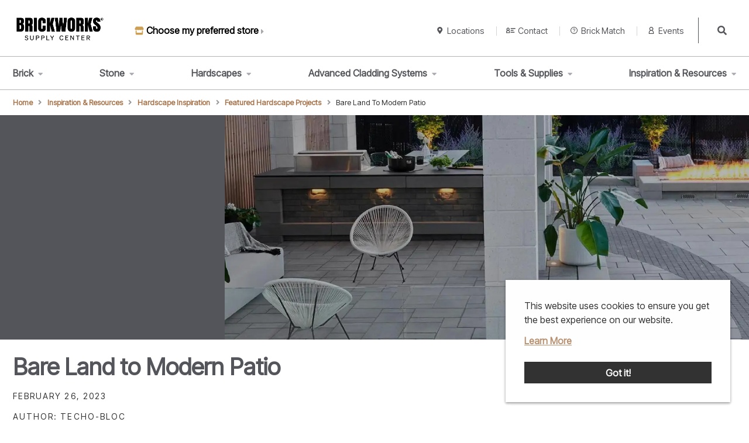

--- FILE ---
content_type: text/html; charset=UTF-8
request_url: https://www.brickworkssupply.com/inspiration-resources/hardscape-inspiration/featured-hardscape-projects/projects/bare-land-to-modern-patio
body_size: 15909
content:
<!DOCTYPE html>
<html lang="en" dir="ltr" prefix="og: https://ogp.me/ns#">
<head>
    <!-- Google Tag Manager -->

    <script>

    (function(w,d,s,l,i){w[l]=w[l]||[];w[l].push({'gtm.start':

    new Date().getTime(),event:'gtm.js'});var f=d.getElementsByTagName(s)[0],

    j=d.createElement(s),dl=l!='dataLayer'?'&l='+l:'';j.async=true;j.src=

    'https://www.googletagmanager.com/gtm.js?id='+i+dl;f.parentNode.insertBefore(j,f);

    })(window,document,'script','dataLayer','GTM-NTG6FZP');</script>

    <!-- End Google Tag Manager -->



    <script src="https://www.youtube.com/iframe_api"></script>

    <meta charset="utf-8" />
<meta name="description" content="The homeowners were seeking inventive solutions for this large lot of flat land with its limited privacy from neighboring homes." />
<link rel="canonical" href="https://www.brickworkssupply.com/inspiration-resources/hardscape-inspiration/featured-hardscape-projects/projects/bare-land-to-modern-patio" />
<meta property="og:site_name" content="Brickworks Supply Center" />
<meta property="og:type" content="Featured Manufacture Project" />
<meta property="og:url" content="https://www.brickworkssupply.com/inspiration-resources/hardscape-inspiration/featured-hardscape-projects/projects/bare-land-to-modern-patio" />
<meta property="og:title" content="Bare Land to Modern Patio" />
<meta property="og:description" content="The homeowners were seeking inventive solutions for this large lot of flat land with its limited privacy from neighboring homes." />
<meta property="og:image" content="https://www.brickworkssupply.com/media/d0gpbp3t/d1200x1200-techo-bloc-before-after-backyard-patio-firepit-slabs-walls-caps-grey-black-bloc2-image-1.jpg" />
<meta name="twitter:card" content="summary_large_image" />
<meta name="twitter:site" content="@BrickworksSupply" />
<meta name="twitter:image" content="https://www.brickworkssupply.com/media/d0gpbp3t/d1200x1200-techo-bloc-before-after-backyard-patio-firepit-slabs-walls-caps-grey-black-bloc2-image-1.jpg" />
<meta name="Generator" content="Drupal 10 (https://www.drupal.org)" />
<meta name="MobileOptimized" content="width" />
<meta name="HandheldFriendly" content="true" />
<meta name="viewport" content="width=device-width, initial-scale=1.0" />
<link rel="icon" href="/themes/custom/brickworks/favicon.ico" type="image/vnd.microsoft.icon" />

        <title>Bare Land to Modern Patio | Brickworks Supply</title>
        <link rel="stylesheet" media="all" href="/sites/default/files/css/css_L0vCtsa81SPJpJKNHm8Qt6Xe5NIMZ0GS7RDrKGr5gBc.css?delta=0&amp;language=en&amp;theme=brickworks&amp;include=eJyNz9sKgzAMgOEXkpZtDySpjbWYHkiaOd9-KowxENlNLr78F4njOMxL4VlsoOKAOhTfDyXVkjG3fkRoyrhTbhucVzFBwPMVwVq09beNSFO-jO7_RI_LqOHr58aRIeH-3wcrMASGOon1rBXIfMVoruooyoS-k1UaJutAsHtGXMQe06TilfAN5ml7rQ" />
<link rel="stylesheet" media="all" href="/sites/default/files/css/css_LSEc6tjDsvVLDikHFh3j0uJQZ3DgT5atKP7iDHd2ZBk.css?delta=1&amp;language=en&amp;theme=brickworks&amp;include=eJyNz9sKgzAMgOEXkpZtDySpjbWYHkiaOd9-KowxENlNLr78F4njOMxL4VlsoOKAOhTfDyXVkjG3fkRoyrhTbhucVzFBwPMVwVq09beNSFO-jO7_RI_LqOHr58aRIeH-3wcrMASGOon1rBXIfMVoruooyoS-k1UaJutAsHtGXMQe06TilfAN5ml7rQ" />
<link rel="stylesheet" media="all" href="https://cdn.jsdelivr.net/npm/slick-carousel@1.8.1/slick/slick.min.css" />

            <script type="application/json" data-drupal-selector="drupal-settings-json">{"path":{"baseUrl":"\/","pathPrefix":"","currentPath":"node\/62","currentPathIsAdmin":false,"isFront":false,"currentLanguage":"en"},"pluralDelimiter":"\u0003","suppressDeprecationErrors":true,"user":{"uid":0,"permissionsHash":"756d84df697e1fdf3fa6873db0e49cf72ca28235503e7307384bc532fc87319b"}}</script>
<script src="/sites/default/files/js/js_PY13MJZGuCx7t2eb_OwRqBJjnEBoc1PBrTz9QeVEC74.js?scope=header&amp;delta=0&amp;language=en&amp;theme=brickworks&amp;include=eJxLKspMzi7PL8ou1k_PyU9KzNFJLU6JT87PLcjPS80riS9JrShBlkkrSsxNBamHCgIAPvgZdQ"></script>

                </head>
<body>
<a href="#main-content" class="visually-hidden focusable">
    Skip to main content
</a>

  <div class="dialog-off-canvas-main-canvas" data-off-canvas-main-canvas>
    

<header class="site-wide-header">

	<div class="site-wide-header__content">

		<div class="site-wide-header__content-top">
			<div class="site-wide-header__content-top-logo-container">
				<a href="/" rel="home">
					<img src="/themes/custom/brickworks/assets/site-logo.png" class="site-wide-header__logo-container"
					alt="Brickworks Supply Center Logo">
				</a>
			</div>

			<div class="site-wide-header__content-top-utility-area">
				


        <ul class="menu utility-menu--primary">
                                                <li class="menu-item">
                                          <svg xmlns="http://www.w3.org/2000/svg" viewBox="0 0 576 512" height="25" width="25">
  <path d="M547.6 103.8L490.3 13.1C485.2 5 476.1 0 466.4 0L109.6 0C99.9 0 90.8 5 85.7 13.1L28.3 103.8c-29.6 46.8-3.4 111.9 51.9 119.4c4 .5 8.1 .8 12.1 .8c26.1 0 49.3-11.4 65.2-29c15.9 17.6 39.1 29 65.2 29c26.1 0 49.3-11.4 65.2-29c15.9 17.6 39.1 29 65.2 29c26.2 0 49.3-11.4 65.2-29c16 17.6 39.1 29 65.2 29c4.1 0 8.1-.3 12.1-.8c55.5-7.4 81.8-72.5 52.1-119.4zM499.7 254.9c0 0 0 0-.1 0c-5.3 .7-10.7 1.1-16.2 1.1c-12.4 0-24.3-1.9-35.4-5.3L448 384l-320 0 0-133.4c-11.2 3.5-23.2 5.4-35.6 5.4c-5.5 0-11-.4-16.3-1.1l-.1 0c-4.1-.6-8.1-1.3-12-2.3L64 384l0 64c0 35.3 28.7 64 64 64l320 0c35.3 0 64-28.7 64-64l0-64 0-131.4c-4 1-8 1.8-12.3 2.3z"></path>
</svg>



                                                    <a href="#0">Choose my preferred store</a>
                                                <i class="fas fa-caret-right"></i>
            </li>
            </ul>
    


				<div class="site-wide-header__content-top-utility-area-narrow-toggles">
					<button class="site-wide-header__mobile-menu-toggle" type="button">
						<i class="fas fa-bars"></i>
						Menu
					</button>
					<button class="site-wide-header__mobile-menu-toggle" type="button">
						<i class="fas fa-search"></i>
						Search
					</button>
				</div>
				<div class="site-wide-header__content-top-utility-area-secondary-menu">
					


        <ul class="menu utility-menu--secondary">
                                                <li class="menu-item">
                                                                <svg xmlns="http://www.w3.org/2000/svg" viewBox="0 0 20 20" height="25" width="25">
  <path d="M8.73 19.596C3.053 11.368 2 10.524 2 7.5a7.5 7.5 0 1115 0c0 3.024-1.053 3.868-6.73 12.096a.938.938 0 01-1.54 0zm.77-8.971a3.125 3.125 0 100-6.25 3.125 3.125 0 000 6.25z"></path>
</svg>



                                        <a href="/locations" data-drupal-link-system-path="node/221">Locations</a>
                                            </li>
                                            <li class="menu-item">
                                                                <svg xmlns="http://www.w3.org/2000/svg" viewBox="0 0 35 20" height="25" width="25">
  <path fill-rule="evenodd" clip-rule="evenodd" d="M7.143 2.857a2.857 2.857 0 100 5.714 2.857 2.857 0 000-5.714zM3.13 9.783a5.714 5.714 0 118.017.007 7.072 7.072 0 013.138 5.924V20H0v-4.286c0-2.5 1.234-4.66 3.13-5.93zM7.13 11.43c-2.415.02-4.273 1.881-4.273 4.285v1.429h8.572v-1.429c0-2.395-1.877-4.266-4.299-4.285zm10.013-10h17.143v2.857H17.143V1.429zm10 10h-10V8.57h10v2.858zm-10 4.285h14.286v2.857H17.143v-2.857z"></path>
</svg>



                                        <a href="/contact" data-drupal-link-system-path="node/179">Contact</a>
                                            </li>
                                            <li class="menu-item">
                                                                <svg xmlns="http://www.w3.org/2000/svg" viewBox="0 0 20 20" height="25" width="25">
  <path d="M10 0C4.478 0 0 4.478 0 10s4.478 10 10 10 10-4.478 10-10S15.522 0 10 0zm0 18.304A8.305 8.305 0 011.696 10 8.305 8.305 0 0110 1.696 8.305 8.305 0 0118.304 10 8.305 8.305 0 0110 18.304z"></path>
  <path d="M12.491 5.64c-.67-.586-1.554-.908-2.491-.908-.938 0-1.822.324-2.491.909-.697.609-1.08 1.428-1.08 2.305v.17c0 .098.08.179.178.179h1.071a.18.18 0 00.179-.179v-.17c0-.984.962-1.785 2.143-1.785 1.18 0 2.143.801 2.143 1.785 0 .695-.491 1.33-1.253 1.623a2.495 2.495 0 00-1.607 2.362v.48c0 .098.08.178.179.178h1.071c.099 0 .179-.08.179-.178v-.507a1.078 1.078 0 01.69-1c1.317-.507 2.167-1.667 2.167-2.958.002-.877-.382-1.696-1.078-2.305zm-3.384 9.27a.893.893 0 101.786 0 .893.893 0 00-1.786 0z"></path>
</svg>



                                        <a href="/brickmatch" data-drupal-link-system-path="node/161">Brick Match</a>
                                            </li>
                                            <li class="menu-item">
                                                                <svg xmlns="http://www.w3.org/2000/svg" viewBox="0 0 20 20" height="25" width="25">
  <path fill-rule="evenodd" clip-rule="evenodd" d="M10 2a3.5 3.5 0 100 7 3.5 3.5 0 000-7zM6.63 9.847a5.502 5.502 0 01-.52-8.236 5.5 5.5 0 117.25 8.243C15.537 11.03 17 13.31 17 16v4H3v-4c0-2.692 1.455-4.978 3.63-6.153zM9.987 11C7.177 11.02 5 13.197 5 16v2h10v-2c0-2.797-2.2-4.98-5.013-5z"></path>
</svg>



                                        <a href="/about/events" data-drupal-link-system-path="node/296">Events</a>
                                            </li>
            </ul>
    


					<form class="site-wide-header__search-form-desktop" action="/search">
							<label class="site-wide-header__search-label-desktop" for="site-wide-search-desktop-input">Search</label>
							<input class="site-wide-header__search-input-desktop" id="site-wide-search-desktop-input" type="text" name="text" title="Search" placeholder="Search">
							<button class="site-wide-header__search-submit-desktop" type="submit">
								<i class="fas fa-search"></i>
							</button>
					</form>
				</div>
			</div>

			<button class="narrow-menu-close-button site-wide-header__mobile-menu-toggle">×</button>
		</div>

		<div class="site-wide-header__content-menu-mobile">

			<div class="site-wide-header__search-area site-wide-header__search-area--mobile">
				<form class="site-wide-header__search-form" action="/search">
					<label class="site-wide-header__search-label" for="site-wide-search-input">Search</label>
					<div class="site-wide-header__search-form-inner">
							<div class="site-wide-header__search-form-input">
									<input class="site-wide-header__search-input" id="site-wide-search-input" type="text" name="text" title="Search" placeholder="Search">
									<button class="site-wide-header__search-submit" type="submit">
										<i class="fas fa-search"></i>
									</button>
							</div>
					</div>
				</form>
			</div>

			<div class="site-wide-header__main-menu-area">
				<div class="site-wide-header__main-menu">
					
              <ul>
              <li>
        <a href="/brick" data-drupal-link-system-path="node/160">Brick</a>
                  <button class="sub-menu-button" type="button">
            <i class="fas fa-plus"></i>
          </button>
          <button class="sub-menu-button-desktop" type="button">
            <i class="fas fa-caret-down"></i>
          </button>
                        <ul aria-expanded="false">
              <li>
        <a href="/brick/view-all-brick" data-drupal-link-system-path="node/288">View All Brick</a>
              </li>
          <li>
        <a href="/brick/brick-by-color" data-drupal-link-system-path="node/155">Brick By Color</a>
              </li>
          <li>
        <a href="/brick/thin-brick" data-drupal-link-system-path="node/281">Thin Bricks</a>
              </li>
          <li>
        <a href="/brick/klaycoat" data-drupal-link-system-path="node/216">Klaycoat</a>
              </li>
          <li>
        <a href="/brick/handmade" data-drupal-link-system-path="node/200">Handmade</a>
              </li>
          <li>
        <a href="/brick/glazed" data-drupal-link-system-path="node/198">Glazed</a>
              </li>
          <li>
        <a href="/brick/structural" data-drupal-link-system-path="node/270">Structural</a>
              </li>
          <li>
        <a href="/brick/glass" data-drupal-link-system-path="node/197">Glass</a>
              </li>
        </ul>
  
              </li>
          <li>
        <a href="/stone" data-drupal-link-system-path="node/269">Stone</a>
                  <button class="sub-menu-button" type="button">
            <i class="fas fa-plus"></i>
          </button>
          <button class="sub-menu-button-desktop" type="button">
            <i class="fas fa-caret-down"></i>
          </button>
                        <ul aria-expanded="false">
              <li>
        <a href="/stone/natural-stone" data-drupal-link-system-path="node/239">Natural Stone</a>
              </li>
          <li>
        <a href="/stone/manufactured-stone" data-drupal-link-system-path="node/227">Manufactured Stone</a>
              </li>
        </ul>
  
              </li>
          <li>
        <a href="/hardscapes" data-drupal-link-system-path="node/204">Hardscapes</a>
                  <button class="sub-menu-button" type="button">
            <i class="fas fa-plus"></i>
          </button>
          <button class="sub-menu-button-desktop" type="button">
            <i class="fas fa-caret-down"></i>
          </button>
                        <ul aria-expanded="false">
              <li>
        <a href="/hardscapes/pavers" data-drupal-link-system-path="node/249">Pavers</a>
              </li>
          <li>
        <a href="/hardscapes/outdoor-living" data-drupal-link-system-path="node/246">Outdoor Living</a>
              </li>
          <li>
        <a href="/hardscapes/concrete-walls-and-accessories" data-drupal-link-system-path="node/177">Concrete Walls And Accessories</a>
              </li>
          <li>
        <a href="/hardscapes/lighting" data-drupal-link-system-path="node/219">Lighting</a>
              </li>
          <li>
        <a href="/hardscapes/natural-stone-products" data-drupal-link-system-path="node/238">Natural Stone Products</a>
              </li>
          <li>
        <a href="/hardscapes/artificial-turf" data-drupal-link-system-path="node/151">Artificial Turf</a>
              </li>
        </ul>
  
              </li>
          <li>
        <a href="/advanced-cladding-systems" data-drupal-link-system-path="node/149">Advanced Cladding Systems</a>
                  <button class="sub-menu-button" type="button">
            <i class="fas fa-plus"></i>
          </button>
          <button class="sub-menu-button-desktop" type="button">
            <i class="fas fa-caret-down"></i>
          </button>
                        <ul aria-expanded="false">
              <li>
        <a href="/advanced-cladding-systems/sk1n" data-drupal-link-system-path="node/264">SK1N</a>
              </li>
          <li>
        <a href="/advanced-cladding-systems/metal-cladding" data-drupal-link-system-path="node/234">Metal Cladding</a>
              </li>
          <li>
        <a href="/advanced-cladding-systems/thin-tech" data-drupal-link-system-path="node/282">Thin Tech</a>
              </li>
          <li>
        <a href="/advanced-cladding-systems/tru-brix" data-drupal-link-system-path="node/285">Tru-Brix</a>
              </li>
          <li>
        <a href="/advanced-cladding-systems/cupaclad-facade-systems" data-drupal-link-system-path="node/182">CUPACLAD Façade Systems</a>
              </li>
          <li>
        <a href="/advanced-cladding-systems/dupont-armorwall-system" data-drupal-link-system-path="node/187">DuPont™ ArmorWall™ System™</a>
              </li>
        </ul>
  
              </li>
          <li>
        <a href="/tools-supplies" data-drupal-link-system-path="node/283">Tools &amp; Supplies</a>
                  <button class="sub-menu-button" type="button">
            <i class="fas fa-plus"></i>
          </button>
          <button class="sub-menu-button-desktop" type="button">
            <i class="fas fa-caret-down"></i>
          </button>
                        <ul aria-expanded="false">
              <li>
        <a href="/tools-supplies/masonry-accessories" data-drupal-link-system-path="node/229">Masonry Accessories</a>
              </li>
          <li>
        <a href="/tools-supplies/masonry-tools" data-drupal-link-system-path="node/230">Masonry Tools</a>
              </li>
          <li>
        <a href="/tools-supplies/supplies" data-drupal-link-system-path="node/272">Supplies</a>
              </li>
        </ul>
  
              </li>
          <li>
        <a href="/inspiration-resources" data-drupal-link-system-path="node/214">Inspiration &amp; Resources</a>
                  <button class="sub-menu-button" type="button">
            <i class="fas fa-plus"></i>
          </button>
          <button class="sub-menu-button-desktop" type="button">
            <i class="fas fa-caret-down"></i>
          </button>
                        <ul aria-expanded="false">
              <li>
        <a href="/inspiration-resources/project-galleries" data-drupal-link-system-path="node/253">Project Galleries</a>
              </li>
          <li>
        <a href="/inspiration-resources/hardscape-inspiration" data-drupal-link-system-path="node/202">Hardscape Inspiration</a>
              </li>
          <li>
        <a href="/inspiration-resources/articles" data-drupal-link-system-path="node/293">Articles</a>
              </li>
          <li>
        <a href="/inspiration-resources/how-to-and-technical-videos" data-drupal-link-system-path="node/298">How-To And Technical Videos</a>
              </li>
          <li>
        <a href="/inspiration-resources/catalogs-literature-and-tech-notes" data-drupal-link-system-path="node/294">Catalogs Literature And Tech Notes</a>
              </li>
          <li>
        <a href="/inspiration-resources/brick-calculator" data-drupal-link-system-path="node/156">Brick Calculator</a>
              </li>
          <li>
        <a href="https://www.brickworkssupply.com/monthly-promotions">Monthly Promotions</a>
              </li>
        </ul>
  
              </li>
        </ul>
  


				</div>
				<div class="site-wide-header__main-menu-utility">
					


        <ul class="menu utility-menu--secondary">
                                                <li class="menu-item">
                                                                <svg xmlns="http://www.w3.org/2000/svg" viewBox="0 0 20 20" height="25" width="25">
  <path d="M8.73 19.596C3.053 11.368 2 10.524 2 7.5a7.5 7.5 0 1115 0c0 3.024-1.053 3.868-6.73 12.096a.938.938 0 01-1.54 0zm.77-8.971a3.125 3.125 0 100-6.25 3.125 3.125 0 000 6.25z"></path>
</svg>



                                        <a href="/locations" data-drupal-link-system-path="node/221">Locations</a>
                                            </li>
                                            <li class="menu-item">
                                                                <svg xmlns="http://www.w3.org/2000/svg" viewBox="0 0 35 20" height="25" width="25">
  <path fill-rule="evenodd" clip-rule="evenodd" d="M7.143 2.857a2.857 2.857 0 100 5.714 2.857 2.857 0 000-5.714zM3.13 9.783a5.714 5.714 0 118.017.007 7.072 7.072 0 013.138 5.924V20H0v-4.286c0-2.5 1.234-4.66 3.13-5.93zM7.13 11.43c-2.415.02-4.273 1.881-4.273 4.285v1.429h8.572v-1.429c0-2.395-1.877-4.266-4.299-4.285zm10.013-10h17.143v2.857H17.143V1.429zm10 10h-10V8.57h10v2.858zm-10 4.285h14.286v2.857H17.143v-2.857z"></path>
</svg>



                                        <a href="/contact" data-drupal-link-system-path="node/179">Contact</a>
                                            </li>
                                            <li class="menu-item">
                                                                <svg xmlns="http://www.w3.org/2000/svg" viewBox="0 0 20 20" height="25" width="25">
  <path d="M10 0C4.478 0 0 4.478 0 10s4.478 10 10 10 10-4.478 10-10S15.522 0 10 0zm0 18.304A8.305 8.305 0 011.696 10 8.305 8.305 0 0110 1.696 8.305 8.305 0 0118.304 10 8.305 8.305 0 0110 18.304z"></path>
  <path d="M12.491 5.64c-.67-.586-1.554-.908-2.491-.908-.938 0-1.822.324-2.491.909-.697.609-1.08 1.428-1.08 2.305v.17c0 .098.08.179.178.179h1.071a.18.18 0 00.179-.179v-.17c0-.984.962-1.785 2.143-1.785 1.18 0 2.143.801 2.143 1.785 0 .695-.491 1.33-1.253 1.623a2.495 2.495 0 00-1.607 2.362v.48c0 .098.08.178.179.178h1.071c.099 0 .179-.08.179-.178v-.507a1.078 1.078 0 01.69-1c1.317-.507 2.167-1.667 2.167-2.958.002-.877-.382-1.696-1.078-2.305zm-3.384 9.27a.893.893 0 101.786 0 .893.893 0 00-1.786 0z"></path>
</svg>



                                        <a href="/brickmatch" data-drupal-link-system-path="node/161">Brick Match</a>
                                            </li>
                                            <li class="menu-item">
                                                                <svg xmlns="http://www.w3.org/2000/svg" viewBox="0 0 20 20" height="25" width="25">
  <path fill-rule="evenodd" clip-rule="evenodd" d="M10 2a3.5 3.5 0 100 7 3.5 3.5 0 000-7zM6.63 9.847a5.502 5.502 0 01-.52-8.236 5.5 5.5 0 117.25 8.243C15.537 11.03 17 13.31 17 16v4H3v-4c0-2.692 1.455-4.978 3.63-6.153zM9.987 11C7.177 11.02 5 13.197 5 16v2h10v-2c0-2.797-2.2-4.98-5.013-5z"></path>
</svg>



                                        <a href="/about/events" data-drupal-link-system-path="node/296">Events</a>
                                            </li>
            </ul>
    


				</div>
			</div>
		
		</div>

	</div>

	<nav class="site-wide-header__main-nav-desktop">
		
              <ul>
              <li>
        <a href="/brick" data-drupal-link-system-path="node/160">Brick</a>
                  <button class="sub-menu-button" type="button">
            <i class="fas fa-plus"></i>
          </button>
          <button class="sub-menu-button-desktop" type="button">
            <i class="fas fa-caret-down"></i>
          </button>
                        <ul aria-expanded="false">
              <li>
        <a href="/brick/view-all-brick" data-drupal-link-system-path="node/288">View All Brick</a>
              </li>
          <li>
        <a href="/brick/brick-by-color" data-drupal-link-system-path="node/155">Brick By Color</a>
              </li>
          <li>
        <a href="/brick/thin-brick" data-drupal-link-system-path="node/281">Thin Bricks</a>
              </li>
          <li>
        <a href="/brick/klaycoat" data-drupal-link-system-path="node/216">Klaycoat</a>
              </li>
          <li>
        <a href="/brick/handmade" data-drupal-link-system-path="node/200">Handmade</a>
              </li>
          <li>
        <a href="/brick/glazed" data-drupal-link-system-path="node/198">Glazed</a>
              </li>
          <li>
        <a href="/brick/structural" data-drupal-link-system-path="node/270">Structural</a>
              </li>
          <li>
        <a href="/brick/glass" data-drupal-link-system-path="node/197">Glass</a>
              </li>
        </ul>
  
              </li>
          <li>
        <a href="/stone" data-drupal-link-system-path="node/269">Stone</a>
                  <button class="sub-menu-button" type="button">
            <i class="fas fa-plus"></i>
          </button>
          <button class="sub-menu-button-desktop" type="button">
            <i class="fas fa-caret-down"></i>
          </button>
                        <ul aria-expanded="false">
              <li>
        <a href="/stone/natural-stone" data-drupal-link-system-path="node/239">Natural Stone</a>
              </li>
          <li>
        <a href="/stone/manufactured-stone" data-drupal-link-system-path="node/227">Manufactured Stone</a>
              </li>
        </ul>
  
              </li>
          <li>
        <a href="/hardscapes" data-drupal-link-system-path="node/204">Hardscapes</a>
                  <button class="sub-menu-button" type="button">
            <i class="fas fa-plus"></i>
          </button>
          <button class="sub-menu-button-desktop" type="button">
            <i class="fas fa-caret-down"></i>
          </button>
                        <ul aria-expanded="false">
              <li>
        <a href="/hardscapes/pavers" data-drupal-link-system-path="node/249">Pavers</a>
              </li>
          <li>
        <a href="/hardscapes/outdoor-living" data-drupal-link-system-path="node/246">Outdoor Living</a>
              </li>
          <li>
        <a href="/hardscapes/concrete-walls-and-accessories" data-drupal-link-system-path="node/177">Concrete Walls And Accessories</a>
              </li>
          <li>
        <a href="/hardscapes/lighting" data-drupal-link-system-path="node/219">Lighting</a>
              </li>
          <li>
        <a href="/hardscapes/natural-stone-products" data-drupal-link-system-path="node/238">Natural Stone Products</a>
              </li>
          <li>
        <a href="/hardscapes/artificial-turf" data-drupal-link-system-path="node/151">Artificial Turf</a>
              </li>
        </ul>
  
              </li>
          <li>
        <a href="/advanced-cladding-systems" data-drupal-link-system-path="node/149">Advanced Cladding Systems</a>
                  <button class="sub-menu-button" type="button">
            <i class="fas fa-plus"></i>
          </button>
          <button class="sub-menu-button-desktop" type="button">
            <i class="fas fa-caret-down"></i>
          </button>
                        <ul aria-expanded="false">
              <li>
        <a href="/advanced-cladding-systems/sk1n" data-drupal-link-system-path="node/264">SK1N</a>
              </li>
          <li>
        <a href="/advanced-cladding-systems/metal-cladding" data-drupal-link-system-path="node/234">Metal Cladding</a>
              </li>
          <li>
        <a href="/advanced-cladding-systems/thin-tech" data-drupal-link-system-path="node/282">Thin Tech</a>
              </li>
          <li>
        <a href="/advanced-cladding-systems/tru-brix" data-drupal-link-system-path="node/285">Tru-Brix</a>
              </li>
          <li>
        <a href="/advanced-cladding-systems/cupaclad-facade-systems" data-drupal-link-system-path="node/182">CUPACLAD Façade Systems</a>
              </li>
          <li>
        <a href="/advanced-cladding-systems/dupont-armorwall-system" data-drupal-link-system-path="node/187">DuPont™ ArmorWall™ System™</a>
              </li>
        </ul>
  
              </li>
          <li>
        <a href="/tools-supplies" data-drupal-link-system-path="node/283">Tools &amp; Supplies</a>
                  <button class="sub-menu-button" type="button">
            <i class="fas fa-plus"></i>
          </button>
          <button class="sub-menu-button-desktop" type="button">
            <i class="fas fa-caret-down"></i>
          </button>
                        <ul aria-expanded="false">
              <li>
        <a href="/tools-supplies/masonry-accessories" data-drupal-link-system-path="node/229">Masonry Accessories</a>
              </li>
          <li>
        <a href="/tools-supplies/masonry-tools" data-drupal-link-system-path="node/230">Masonry Tools</a>
              </li>
          <li>
        <a href="/tools-supplies/supplies" data-drupal-link-system-path="node/272">Supplies</a>
              </li>
        </ul>
  
              </li>
          <li>
        <a href="/inspiration-resources" data-drupal-link-system-path="node/214">Inspiration &amp; Resources</a>
                  <button class="sub-menu-button" type="button">
            <i class="fas fa-plus"></i>
          </button>
          <button class="sub-menu-button-desktop" type="button">
            <i class="fas fa-caret-down"></i>
          </button>
                        <ul aria-expanded="false">
              <li>
        <a href="/inspiration-resources/project-galleries" data-drupal-link-system-path="node/253">Project Galleries</a>
              </li>
          <li>
        <a href="/inspiration-resources/hardscape-inspiration" data-drupal-link-system-path="node/202">Hardscape Inspiration</a>
              </li>
          <li>
        <a href="/inspiration-resources/articles" data-drupal-link-system-path="node/293">Articles</a>
              </li>
          <li>
        <a href="/inspiration-resources/how-to-and-technical-videos" data-drupal-link-system-path="node/298">How-To And Technical Videos</a>
              </li>
          <li>
        <a href="/inspiration-resources/catalogs-literature-and-tech-notes" data-drupal-link-system-path="node/294">Catalogs Literature And Tech Notes</a>
              </li>
          <li>
        <a href="/inspiration-resources/brick-calculator" data-drupal-link-system-path="node/156">Brick Calculator</a>
              </li>
          <li>
        <a href="https://www.brickworkssupply.com/monthly-promotions">Monthly Promotions</a>
              </li>
        </ul>
  
              </li>
        </ul>
  


	</nav>

</header>

  <div>
    <div id="block-brickworks-breadcrumbs">
  
    
        <nav role="navigation" aria-labelledby="system-breadcrumb">
    <h2 id="system-breadcrumb" class="visually-hidden">Breadcrumb</h2>
    <ol>
          <li>
                  <a href="/">Home</a>
              </li>
          <li>
                  <a href="/inspiration-resources">Inspiration &amp; Resources</a>
              </li>
          <li>
                  <a href="/inspiration-resources/hardscape-inspiration">Hardscape Inspiration</a>
              </li>
          <li>
                  <a href="/inspiration-resources/hardscape-inspiration/featured-hardscape-projects">Featured Hardscape Projects</a>
              </li>
          <li>
                  Bare Land To Modern Patio
              </li>
        </ol>
  </nav>

  </div>
<div data-drupal-messages-fallback class="hidden"></div>

  </div>


<main class="page-content clearfix" role="main">

	<div class="visually-hidden"><a id="main-content" tabindex="-1"></a></div>

	  <div>
    
<div id="block-brickworks-cookienotice" class="block-cookie-notice hidden">

  <span class="cc-message">
      <p>This website uses cookies to ensure you get the best experience on our website.</p>

      <a href="/privacy-policy">Learn More</a>

  </span>

  <div class="cc-compliance">
    <a aria-label="dismiss cookie message" role="button" tabindex="0" class="cc-btn cc-dismiss">Got it!</a>
  </div>

</div><div id="block-brickworks-content">
  
    
      

<article data-history-node-id="62" data-center-title="false" class="node-article">

      <div class="hero-slides">
      <div class="hero-slides-container">
				  	<div class="paragraph paragraph--type--hero-slider-slide paragraph--view-mode--default component-hero-slider__slide">
					<div class="component-hero-slider__slide-content">

				
				

				
				
			</div>

			<div class="component-hero-slider__slide-media">

									<div class="component-hero-slider__slide-media-image">
						        <picture>
                  <source srcset="/sites/default/files/styles/bw_800/public/migration/brickworks_media/Media/e0ijmvqj/hero-techo-bloc-before-after-backyard-patio-firepit-bbq-grill-slabs-steps-walls-grey-black-header-desktop.webp?itok=o6gC9ySr 1x" media="(max-width: 48rem)" type="image/webp" width="800" height="369"/>
              <source srcset="/sites/default/files/styles/bw_1920/public/migration/brickworks_media/Media/e0ijmvqj/hero-techo-bloc-before-after-backyard-patio-firepit-bbq-grill-slabs-steps-walls-grey-black-header-desktop.webp?itok=057klMvH 1x" media="(max-width: 80rem)" type="image/webp" width="1300" height="600"/>
              <source srcset="/sites/default/files/styles/bw_1920/public/migration/brickworks_media/Media/e0ijmvqj/hero-techo-bloc-before-after-backyard-patio-firepit-bbq-grill-slabs-steps-walls-grey-black-header-desktop.webp?itok=057klMvH 1x" media="(min-width: 0rem)" type="image/webp" width="1300" height="600"/>
              <source srcset="/sites/default/files/styles/bw_800/public/migration/brickworks_media/Media/e0ijmvqj/hero-techo-bloc-before-after-backyard-patio-firepit-bbq-grill-slabs-steps-walls-grey-black-header-desktop.jpeg?itok=o6gC9ySr 1x" media="(max-width: 48rem)" type="image/jpeg" width="800" height="369"/>
              <source srcset="/sites/default/files/styles/bw_1920/public/migration/brickworks_media/Media/e0ijmvqj/hero-techo-bloc-before-after-backyard-patio-firepit-bbq-grill-slabs-steps-walls-grey-black-header-desktop.jpeg?itok=057klMvH 1x" media="(max-width: 80rem)" type="image/jpeg" width="1300" height="600"/>
              <source srcset="/sites/default/files/styles/bw_1920/public/migration/brickworks_media/Media/e0ijmvqj/hero-techo-bloc-before-after-backyard-patio-firepit-bbq-grill-slabs-steps-walls-grey-black-header-desktop.jpeg?itok=057klMvH 1x" media="(min-width: 0rem)" type="image/jpeg" width="1300" height="600"/>
                  <img loading="lazy" width="1300" height="600" src="/sites/default/files/styles/bw_1920/public/migration/brickworks_media/Media/e0ijmvqj/hero-techo-bloc-before-after-backyard-patio-firepit-bbq-grill-slabs-steps-walls-grey-black-header-desktop.jpeg?itok=057klMvH" alt="" />

  </picture>




					</div>
				
				
			</div>
			</div>


			</div>
			<div class="hero-slides__controls hero-slides__controls--hidden">
				<button class="hero-slides__controls-button hero-slides__controls-button--prev">
					<svg class="icon" width="16" height="10" viewBox="0 0 22.72 13.09">
							<path d="M11.35-.01L22.37 11.1a1.153 1.153 0 010 1.63 1.141 1.141 0 01-1.62 0l-9.4-9.48-9.41 9.48a1.141 1.141 0 01-1.62 0 1.153 1.153 0 010-1.63z" fill-rule="evenodd"></path>
					</svg>
				</button>
				<button class="hero-slides__controls-button hero-slides__controls-button--next">
					<svg class="icon" width="16" height="10" viewBox="0 0 22.72 13.09">
							<path d="M11.35-.01L22.37 11.1a1.153 1.153 0 010 1.63 1.141 1.141 0 01-1.62 0l-9.4-9.48-9.41 9.48a1.141 1.141 0 01-1.62 0 1.153 1.153 0 010-1.63z" fill-rule="evenodd"></path>
					</svg>
				</button>
			</div>
    </div>
  
  <div class="node-article-wrapper">
    
    <div class="node-article__content">
  
      <div class="node-article__title">
                  
<span>Bare Land to Modern Patio</span>

              </div>

      <p class="node-article__date">
                  February 26, 2023
              </p>

              <p class="node-article__author">
          Author: Techo-Bloc
        </p>
      
      <div class="node-article__sidebar-content">

        
        
      </div>

      <div>
        <div class="node-article__components">
            





  <div class="component-layout-1-column" data-background="">
          <div class="component-layout-1-column__inner">
        <div class="component-layout-1-column__column">
            

  <div is="component-text" class="component-text">
    <div class="component-text__inner">
                <h2>This young family wanted a sleek backyard to match the ultra-modern home they hand-built during their downtime from work.</h2>

          </div>
  </div>

  

  <div is="component-text" class="component-text">
    <div class="component-text__inner">
                <div class="techobloc-widget techobloc-one-column-wysiwyg">
<p class="light body-large">The homeowners were seeking inventive solutions for this large lot of flat land with its limited privacy from neighboring homes.</p>
</div>

          </div>
  </div>


        </div>
      </div>
      </div>

  





  <div class="component-layout-2-column" data-column-split="50_50_split" data-background="">
          <div class="component-layout-2-column__inner">
        <div class="component-layout-2-column__column component-layout-2-column__column-1">
            

  <div class="component-image">
    <div class="component-image__inner">
              <div class="component-image__image">
                            <picture>
                  <source srcset="/sites/default/files/styles/bw_800/public/migration/brickworks_media/Media/3vohjk2f/techo-bloc-bare-land-to-modern-patio-before.webp?itok=8ayXG4U0 2x" media="(max-width: 48rem)" type="image/webp" width="800" height="467"/>
              <source srcset="/sites/default/files/styles/bw_1300/public/migration/brickworks_media/Media/3vohjk2f/techo-bloc-bare-land-to-modern-patio-before.webp?itok=XhRhTvBF 1x" media="(max-width: 80rem)" type="image/webp" width="1300" height="759"/>
              <source srcset="/sites/default/files/styles/bw_1300/public/migration/brickworks_media/Media/3vohjk2f/techo-bloc-bare-land-to-modern-patio-before.webp?itok=XhRhTvBF 1x" media="(min-width: 0rem)" type="image/webp" width="1300" height="759"/>
              <source srcset="/sites/default/files/styles/bw_800/public/migration/brickworks_media/Media/3vohjk2f/techo-bloc-bare-land-to-modern-patio-before.jpg?itok=8ayXG4U0 2x" media="(max-width: 48rem)" type="image/jpeg" width="800" height="467"/>
              <source srcset="/sites/default/files/styles/bw_1300/public/migration/brickworks_media/Media/3vohjk2f/techo-bloc-bare-land-to-modern-patio-before.jpg?itok=XhRhTvBF 1x" media="(max-width: 80rem)" type="image/jpeg" width="1300" height="759"/>
              <source srcset="/sites/default/files/styles/bw_1300/public/migration/brickworks_media/Media/3vohjk2f/techo-bloc-bare-land-to-modern-patio-before.jpg?itok=XhRhTvBF 1x" media="(min-width: 0rem)" type="image/jpeg" width="1300" height="759"/>
                  <img loading="lazy" width="1300" height="759" src="/sites/default/files/styles/bw_1300/public/migration/brickworks_media/Media/3vohjk2f/techo-bloc-bare-land-to-modern-patio-before.jpg?itok=XhRhTvBF" alt="Techo-Bloc Bare Land Modern Patio" />

  </picture>




        </div>

                  </div>
  </div>

  

  <div is="component-text" class="component-text">
    <div class="component-text__inner">
                <p style="text-align: center;">BEFORE</p>
<p style="text-align: center;">&nbsp;</p>

          </div>
  </div>


        </div>
        <div class="component-layout-2-column__column component-layout-2-column__column-2">
            

  <div class="component-image">
    <div class="component-image__inner">
              <div class="component-image__image">
                            <picture>
                  <source srcset="/sites/default/files/styles/bw_800/public/migration/brickworks_media/Media/1rapnj2y/techo-bloc-bare-land-to-modern-patio-after.webp?itok=M7X8X8wF 2x" media="(max-width: 48rem)" type="image/webp" width="800" height="467"/>
              <source srcset="/sites/default/files/styles/bw_1300/public/migration/brickworks_media/Media/1rapnj2y/techo-bloc-bare-land-to-modern-patio-after.webp?itok=LHgYclwh 1x" media="(max-width: 80rem)" type="image/webp" width="1300" height="759"/>
              <source srcset="/sites/default/files/styles/bw_1300/public/migration/brickworks_media/Media/1rapnj2y/techo-bloc-bare-land-to-modern-patio-after.webp?itok=LHgYclwh 1x" media="(min-width: 0rem)" type="image/webp" width="1300" height="759"/>
              <source srcset="/sites/default/files/styles/bw_800/public/migration/brickworks_media/Media/1rapnj2y/techo-bloc-bare-land-to-modern-patio-after.jpg?itok=M7X8X8wF 2x" media="(max-width: 48rem)" type="image/jpeg" width="800" height="467"/>
              <source srcset="/sites/default/files/styles/bw_1300/public/migration/brickworks_media/Media/1rapnj2y/techo-bloc-bare-land-to-modern-patio-after.jpg?itok=LHgYclwh 1x" media="(max-width: 80rem)" type="image/jpeg" width="1300" height="759"/>
              <source srcset="/sites/default/files/styles/bw_1300/public/migration/brickworks_media/Media/1rapnj2y/techo-bloc-bare-land-to-modern-patio-after.jpg?itok=LHgYclwh 1x" media="(min-width: 0rem)" type="image/jpeg" width="1300" height="759"/>
                  <img loading="lazy" width="1300" height="759" src="/sites/default/files/styles/bw_1300/public/migration/brickworks_media/Media/1rapnj2y/techo-bloc-bare-land-to-modern-patio-after.jpg?itok=LHgYclwh" alt="Techo bloc bare land to modern patio after" />

  </picture>




        </div>

                  </div>
  </div>

  

  <div is="component-text" class="component-text">
    <div class="component-text__inner">
                <p style="text-align: center;">AFTER</p>
<p style="text-align: center;">&nbsp;</p>

          </div>
  </div>


        </div>
      </div>
      </div>

  





  <div class="component-layout-2-column" data-column-split="50_50_split" data-background="">
          <div class="component-layout-2-column__inner">
        <div class="component-layout-2-column__column component-layout-2-column__column-1">
            

  <div is="component-text" class="component-text">
    <div class="component-text__inner">
                <p class="body-large">They introduced a shaded patio under the home’s extended upper floor and paved a walkway to connect to a sunken living and entertaining area. For privacy reasons, this living area was excavated to bring the level of the land down a few feet.</p>

          </div>
  </div>


        </div>
        <div class="component-layout-2-column__column component-layout-2-column__column-2">
            

  <div class="component-image">
    <div class="component-image__inner">
              <div class="component-image__image">
                            <picture>
                  <source srcset="/sites/default/files/styles/bw_800/public/migration/brickworks_media/Media/d0gpbp3t/d1200x1200-techo-bloc-before-after-backyard-patio-firepit-slabs-walls-caps-grey-black-bloc2-image-1.webp?itok=1n1OGwj2 2x" media="(max-width: 48rem)" type="image/webp" width="800" height="957"/>
              <source srcset="/sites/default/files/styles/bw_1300/public/migration/brickworks_media/Media/d0gpbp3t/d1200x1200-techo-bloc-before-after-backyard-patio-firepit-slabs-walls-caps-grey-black-bloc2-image-1.webp?itok=0IMNHeBA 1x" media="(max-width: 80rem)" type="image/webp" width="1003" height="1200"/>
              <source srcset="/sites/default/files/styles/bw_1300/public/migration/brickworks_media/Media/d0gpbp3t/d1200x1200-techo-bloc-before-after-backyard-patio-firepit-slabs-walls-caps-grey-black-bloc2-image-1.webp?itok=0IMNHeBA 1x" media="(min-width: 0rem)" type="image/webp" width="1003" height="1200"/>
              <source srcset="/sites/default/files/styles/bw_800/public/migration/brickworks_media/Media/d0gpbp3t/d1200x1200-techo-bloc-before-after-backyard-patio-firepit-slabs-walls-caps-grey-black-bloc2-image-1.jpg?itok=1n1OGwj2 2x" media="(max-width: 48rem)" type="image/jpeg" width="800" height="957"/>
              <source srcset="/sites/default/files/styles/bw_1300/public/migration/brickworks_media/Media/d0gpbp3t/d1200x1200-techo-bloc-before-after-backyard-patio-firepit-slabs-walls-caps-grey-black-bloc2-image-1.jpg?itok=0IMNHeBA 1x" media="(max-width: 80rem)" type="image/jpeg" width="1003" height="1200"/>
              <source srcset="/sites/default/files/styles/bw_1300/public/migration/brickworks_media/Media/d0gpbp3t/d1200x1200-techo-bloc-before-after-backyard-patio-firepit-slabs-walls-caps-grey-black-bloc2-image-1.jpg?itok=0IMNHeBA 1x" media="(min-width: 0rem)" type="image/jpeg" width="1003" height="1200"/>
                  <img loading="lazy" width="1003" height="1200" src="/sites/default/files/styles/bw_1300/public/migration/brickworks_media/Media/d0gpbp3t/d1200x1200-techo-bloc-before-after-backyard-patio-firepit-slabs-walls-caps-grey-black-bloc2-image-1.jpg?itok=0IMNHeBA" alt="Techo-Bloc Patio Firepit Slabs - Cropped view of Techo-Bloc backyard slabs." />

  </picture>




        </div>

                  </div>
  </div>


        </div>
      </div>
      </div>

  





  <div class="component-layout-2-column" data-column-split="50_50_split" data-background="">
          <div class="component-layout-2-column__inner">
        <div class="component-layout-2-column__column component-layout-2-column__column-1">
            

  <div class="component-image">
    <div class="component-image__inner">
              <div class="component-image__image">
                            <picture>
                  <source srcset="/sites/default/files/styles/bw_800/public/migration/brickworks_media/Media/3tqpoadk/d1200x1200-techo-bloc-before-after-backyard-patio-firepit-bbq-grill-slabs-walls-caps-grey-black-bloc3-image-1.webp?itok=s2VXbLtB 2x" media="(max-width: 48rem)" type="image/webp" width="800" height="508"/>
              <source srcset="/sites/default/files/styles/bw_1300/public/migration/brickworks_media/Media/3tqpoadk/d1200x1200-techo-bloc-before-after-backyard-patio-firepit-bbq-grill-slabs-walls-caps-grey-black-bloc3-image-1.webp?itok=2mKRSVdW 1x" media="(max-width: 80rem)" type="image/webp" width="1200" height="762"/>
              <source srcset="/sites/default/files/styles/bw_1300/public/migration/brickworks_media/Media/3tqpoadk/d1200x1200-techo-bloc-before-after-backyard-patio-firepit-bbq-grill-slabs-walls-caps-grey-black-bloc3-image-1.webp?itok=2mKRSVdW 1x" media="(min-width: 0rem)" type="image/webp" width="1200" height="762"/>
              <source srcset="/sites/default/files/styles/bw_800/public/migration/brickworks_media/Media/3tqpoadk/d1200x1200-techo-bloc-before-after-backyard-patio-firepit-bbq-grill-slabs-walls-caps-grey-black-bloc3-image-1.jpg?itok=s2VXbLtB 2x" media="(max-width: 48rem)" type="image/jpeg" width="800" height="508"/>
              <source srcset="/sites/default/files/styles/bw_1300/public/migration/brickworks_media/Media/3tqpoadk/d1200x1200-techo-bloc-before-after-backyard-patio-firepit-bbq-grill-slabs-walls-caps-grey-black-bloc3-image-1.jpg?itok=2mKRSVdW 1x" media="(max-width: 80rem)" type="image/jpeg" width="1200" height="762"/>
              <source srcset="/sites/default/files/styles/bw_1300/public/migration/brickworks_media/Media/3tqpoadk/d1200x1200-techo-bloc-before-after-backyard-patio-firepit-bbq-grill-slabs-walls-caps-grey-black-bloc3-image-1.jpg?itok=2mKRSVdW 1x" media="(min-width: 0rem)" type="image/jpeg" width="1200" height="762"/>
                  <img loading="lazy" width="1200" height="762" src="/sites/default/files/styles/bw_1300/public/migration/brickworks_media/Media/3tqpoadk/d1200x1200-techo-bloc-before-after-backyard-patio-firepit-bbq-grill-slabs-walls-caps-grey-black-bloc3-image-1.jpg?itok=2mKRSVdW" alt="Techo-Bloc Backyard Patio Firepit" />

  </picture>




        </div>

                  </div>
  </div>


        </div>
        <div class="component-layout-2-column__column component-layout-2-column__column-2">
            

  <div is="component-text" class="component-text">
    <div class="component-text__inner">
                <p class="body-large">Raffinato stone walls were used for both aesthetics and functionality: retain the earth around the sunken living area, providing more privacy and creating livable features such as seating benches, counter space, a sleek fire pit and an outdoor kitchen.</p>

          </div>
  </div>


        </div>
      </div>
      </div>

  





  <div class="component-layout-2-column" data-column-split="50_50_split" data-background="">
          <div class="component-layout-2-column__inner">
        <div class="component-layout-2-column__column component-layout-2-column__column-1">
            

  <div is="component-text" class="component-text">
    <div class="component-text__inner">
                <p class="body-large">Intimate outdoor living spaces just aren’t complete without a spectacular kitchen for all cooking and entertainment needs. The Forno outdoor kitchen is a stainless-steel state-of-the-art Italian-made exterior pizza oven that is guaranteed to bring the entire family together over homemade pies and gourmet weekend feasts.&nbsp;</p>

          </div>
  </div>


        </div>
        <div class="component-layout-2-column__column component-layout-2-column__column-2">
            

  <div class="component-image">
    <div class="component-image__inner">
              <div class="component-image__image">
                            <picture>
                  <source srcset="/sites/default/files/styles/bw_800/public/migration/brickworks_media/Media/kakle3fr/d1200x1200-techo-bloc-before-after-backyard-patio-bbq-grill-pizza-oven-slabs-walls-caps-grey-black-bloc4-image-1.webp?itok=-UyJ0a84 2x" media="(max-width: 48rem)" type="image/webp" width="800" height="957"/>
              <source srcset="/sites/default/files/styles/bw_1300/public/migration/brickworks_media/Media/kakle3fr/d1200x1200-techo-bloc-before-after-backyard-patio-bbq-grill-pizza-oven-slabs-walls-caps-grey-black-bloc4-image-1.webp?itok=eosgf66_ 1x" media="(max-width: 80rem)" type="image/webp" width="1003" height="1200"/>
              <source srcset="/sites/default/files/styles/bw_1300/public/migration/brickworks_media/Media/kakle3fr/d1200x1200-techo-bloc-before-after-backyard-patio-bbq-grill-pizza-oven-slabs-walls-caps-grey-black-bloc4-image-1.webp?itok=eosgf66_ 1x" media="(min-width: 0rem)" type="image/webp" width="1003" height="1200"/>
              <source srcset="/sites/default/files/styles/bw_800/public/migration/brickworks_media/Media/kakle3fr/d1200x1200-techo-bloc-before-after-backyard-patio-bbq-grill-pizza-oven-slabs-walls-caps-grey-black-bloc4-image-1.jpg?itok=-UyJ0a84 2x" media="(max-width: 48rem)" type="image/jpeg" width="800" height="957"/>
              <source srcset="/sites/default/files/styles/bw_1300/public/migration/brickworks_media/Media/kakle3fr/d1200x1200-techo-bloc-before-after-backyard-patio-bbq-grill-pizza-oven-slabs-walls-caps-grey-black-bloc4-image-1.jpg?itok=eosgf66_ 1x" media="(max-width: 80rem)" type="image/jpeg" width="1003" height="1200"/>
              <source srcset="/sites/default/files/styles/bw_1300/public/migration/brickworks_media/Media/kakle3fr/d1200x1200-techo-bloc-before-after-backyard-patio-bbq-grill-pizza-oven-slabs-walls-caps-grey-black-bloc4-image-1.jpg?itok=eosgf66_ 1x" media="(min-width: 0rem)" type="image/jpeg" width="1003" height="1200"/>
                  <img loading="lazy" width="1003" height="1200" src="/sites/default/files/styles/bw_1300/public/migration/brickworks_media/Media/kakle3fr/d1200x1200-techo-bloc-before-after-backyard-patio-bbq-grill-pizza-oven-slabs-walls-caps-grey-black-bloc4-image-1.jpg?itok=eosgf66_" alt="Techo-Bloc Backyard Patio BBQ Grill and Pizza Oven with Slabs and Walls" />

  </picture>




        </div>

                  </div>
  </div>


        </div>
      </div>
      </div>

  





  <div class="component-layout-1-column" data-background="">
          <div class="component-layout-1-column__inner">
        <div class="component-layout-1-column__column">
            

  <div is="component-text" class="component-text">
    <div class="component-text__inner">
                <p>&nbsp;</p>
<h3 style="text-align: center;"><strong>Featured products in this project</strong></h3>
<p>&nbsp;</p>

          </div>
  </div>


        </div>
      </div>
      </div>

  





  <div class="component-layout-3-column" data-background="">
          <div class="component-layout-3-column__inner">
        <div class="component-layout-3-column__column component-layout-3-column__column-1">
              <div class="paragraph paragraph--type--from-library paragraph--view-mode--default">
            


	<div data-render-layout="featured" class="component-featured-content">
					<div class="component-featured-content__inner">
									<div class="component-featured-content__image">
						          <picture>
                  <source srcset="/sites/default/files/styles/bw_800/public/migration/brickworks_media/Media/gqylbpmr/main-retaining-wall-blocks-raffinato-wall-smooth-muret-2021-ca084-ottawa-rap03407.webp?itok=NKK0GSLm 2x" media="(max-width: 48rem)" type="image/webp" width="800" height="533"/>
              <source srcset="/sites/default/files/styles/bw_1300/public/migration/brickworks_media/Media/gqylbpmr/main-retaining-wall-blocks-raffinato-wall-smooth-muret-2021-ca084-ottawa-rap03407.webp?itok=QHycdUEO 1x" media="(max-width: 80rem)" type="image/webp" width="1300" height="866"/>
              <source srcset="/sites/default/files/styles/bw_1300/public/migration/brickworks_media/Media/gqylbpmr/main-retaining-wall-blocks-raffinato-wall-smooth-muret-2021-ca084-ottawa-rap03407.webp?itok=QHycdUEO 1x" media="(min-width: 0rem)" type="image/webp" width="1300" height="866"/>
              <source srcset="/sites/default/files/styles/bw_800/public/migration/brickworks_media/Media/gqylbpmr/main-retaining-wall-blocks-raffinato-wall-smooth-muret-2021-ca084-ottawa-rap03407.jpg?itok=NKK0GSLm 2x" media="(max-width: 48rem)" type="image/jpeg" width="800" height="533"/>
              <source srcset="/sites/default/files/styles/bw_1300/public/migration/brickworks_media/Media/gqylbpmr/main-retaining-wall-blocks-raffinato-wall-smooth-muret-2021-ca084-ottawa-rap03407.jpg?itok=QHycdUEO 1x" media="(max-width: 80rem)" type="image/jpeg" width="1300" height="866"/>
              <source srcset="/sites/default/files/styles/bw_1300/public/migration/brickworks_media/Media/gqylbpmr/main-retaining-wall-blocks-raffinato-wall-smooth-muret-2021-ca084-ottawa-rap03407.jpg?itok=QHycdUEO 1x" media="(min-width: 0rem)" type="image/jpeg" width="1300" height="866"/>
                  <img loading="lazy" width="1300" height="866" src="/sites/default/files/styles/bw_1300/public/migration/brickworks_media/Media/gqylbpmr/main-retaining-wall-blocks-raffinato-wall-smooth-muret-2021-ca084-ottawa-rap03407.jpg?itok=QHycdUEO" alt="Raffinato Retaining Wall Smooth Block" />

  </picture>




					</div>
								<div class="component-featured-content__text-container">

					
													<span class="component-featured-content__heading">
								  Raffinato Smooth

							</span>
																			<p class="component-featured-content__teaser">
								  This smooth concrete wall block has a luxurious look thanks to its sleek chamfered contour.

							</p>
																			<span class="component-featured-content__link">
								Raffinato Smooth
								<svg width="16" height="12">
									<path d="M8.653 11.528l4.97-4.931a.98.98 0 000-1.394L8.653.272a1 1 0 00-1.405 0 .981.981 0 000 1.394l3.273 3.248H.992a.986.986 0 100 1.972h9.528l-3.273 3.248a.98.98 0 000 1.395 1 1 0 001.406-.001z" fill-rule="evenodd"></path>
								</svg>
							</span>
							<a class="component-featured-content__link-overlay"
								href="/hardscapes/concrete-walls-and-accessories/techo-bloc/raffinato-smooth"
								title="Raffinato Smooth">
							</a>
						
										
				</div>
			</div>
			</div>


      </div>


        </div>
        <div class="component-layout-3-column__column component-layout-3-column__column-2">
              <div class="paragraph paragraph--type--from-library paragraph--view-mode--default">
            


	<div data-render-layout="featured" class="component-featured-content">
					<div class="component-featured-content__inner">
									<div class="component-featured-content__image">
						          <picture>
                  <source srcset="/sites/default/files/styles/bw_800/public/migration/brickworks_media/Media/2v0nc2gy/featured-industria-smooth-pavers.webp?itok=uW0rY7pi 2x" media="(max-width: 48rem)" type="image/webp" width="793" height="975"/>
              <source srcset="/sites/default/files/styles/bw_1300/public/migration/brickworks_media/Media/2v0nc2gy/featured-industria-smooth-pavers.webp?itok=r9o8Mmce 1x" media="(max-width: 80rem)" type="image/webp" width="793" height="975"/>
              <source srcset="/sites/default/files/styles/bw_1300/public/migration/brickworks_media/Media/2v0nc2gy/featured-industria-smooth-pavers.webp?itok=r9o8Mmce 1x" media="(min-width: 0rem)" type="image/webp" width="793" height="975"/>
              <source srcset="/sites/default/files/styles/bw_800/public/migration/brickworks_media/Media/2v0nc2gy/featured-industria-smooth-pavers.jpg?itok=uW0rY7pi 2x" media="(max-width: 48rem)" type="image/jpeg" width="793" height="975"/>
              <source srcset="/sites/default/files/styles/bw_1300/public/migration/brickworks_media/Media/2v0nc2gy/featured-industria-smooth-pavers.jpg?itok=r9o8Mmce 1x" media="(max-width: 80rem)" type="image/jpeg" width="793" height="975"/>
              <source srcset="/sites/default/files/styles/bw_1300/public/migration/brickworks_media/Media/2v0nc2gy/featured-industria-smooth-pavers.jpg?itok=r9o8Mmce 1x" media="(min-width: 0rem)" type="image/jpeg" width="793" height="975"/>
                  <img loading="lazy" width="793" height="975" src="/sites/default/files/styles/bw_1300/public/migration/brickworks_media/Media/2v0nc2gy/featured-industria-smooth-pavers.jpg?itok=r9o8Mmce" alt="Industria Smooth Pavers" />

  </picture>




					</div>
								<div class="component-featured-content__text-container">

					
													<span class="component-featured-content__heading">
								  Industria Smooth

							</span>
																			<p class="component-featured-content__teaser">
								  Multi-piece interlocking paver with a smooth texture for modern landscape designs for residential &amp; public use.

							</p>
																			<span class="component-featured-content__link">
								Techo-Bloc Pavers
								<svg width="16" height="12">
									<path d="M8.653 11.528l4.97-4.931a.98.98 0 000-1.394L8.653.272a1 1 0 00-1.405 0 .981.981 0 000 1.394l3.273 3.248H.992a.986.986 0 100 1.972h9.528l-3.273 3.248a.98.98 0 000 1.395 1 1 0 001.406-.001z" fill-rule="evenodd"></path>
								</svg>
							</span>
							<a class="component-featured-content__link-overlay"
								href="/hardscapes/pavers?filterMyStore=&amp;categories=&amp;brands=Techo-Bloc&amp;colors="
								title="Techo-Bloc Pavers">
							</a>
						
										
				</div>
			</div>
			</div>


      </div>


        </div>
        <div class="component-layout-3-column__column component-layout-3-column__column-3">
              <div class="paragraph paragraph--type--from-library paragraph--view-mode--default">
            


	<div data-render-layout="featured" class="component-featured-content">
					<div class="component-featured-content__inner">
									<div class="component-featured-content__image">
						          <picture>
                  <source srcset="/sites/default/files/styles/bw_800/public/migration/brickworks_media/Media/50rpawol/d1200x1200-main-patio-paver-slabs-blu-grande-smooth-dalle-de-patio-f_v2_2020-ca070_dsc9412.webp?itok=G2wplDUh 2x" media="(max-width: 48rem)" type="image/webp" width="800" height="534"/>
              <source srcset="/sites/default/files/styles/bw_1300/public/migration/brickworks_media/Media/50rpawol/d1200x1200-main-patio-paver-slabs-blu-grande-smooth-dalle-de-patio-f_v2_2020-ca070_dsc9412.webp?itok=HfrZauRE 1x" media="(max-width: 80rem)" type="image/webp" width="1200" height="801"/>
              <source srcset="/sites/default/files/styles/bw_1300/public/migration/brickworks_media/Media/50rpawol/d1200x1200-main-patio-paver-slabs-blu-grande-smooth-dalle-de-patio-f_v2_2020-ca070_dsc9412.webp?itok=HfrZauRE 1x" media="(min-width: 0rem)" type="image/webp" width="1200" height="801"/>
              <source srcset="/sites/default/files/styles/bw_800/public/migration/brickworks_media/Media/50rpawol/d1200x1200-main-patio-paver-slabs-blu-grande-smooth-dalle-de-patio-f_v2_2020-ca070_dsc9412.jpg?itok=G2wplDUh 2x" media="(max-width: 48rem)" type="image/jpeg" width="800" height="534"/>
              <source srcset="/sites/default/files/styles/bw_1300/public/migration/brickworks_media/Media/50rpawol/d1200x1200-main-patio-paver-slabs-blu-grande-smooth-dalle-de-patio-f_v2_2020-ca070_dsc9412.jpg?itok=HfrZauRE 1x" media="(max-width: 80rem)" type="image/jpeg" width="1200" height="801"/>
              <source srcset="/sites/default/files/styles/bw_1300/public/migration/brickworks_media/Media/50rpawol/d1200x1200-main-patio-paver-slabs-blu-grande-smooth-dalle-de-patio-f_v2_2020-ca070_dsc9412.jpg?itok=HfrZauRE 1x" media="(min-width: 0rem)" type="image/jpeg" width="1200" height="801"/>
                  <img loading="lazy" width="1200" height="801" src="/sites/default/files/styles/bw_1300/public/migration/brickworks_media/Media/50rpawol/d1200x1200-main-patio-paver-slabs-blu-grande-smooth-dalle-de-patio-f_v2_2020-ca070_dsc9412.jpg?itok=HfrZauRE" alt="Blu Grande Smooth Patio Paver Slabs" />

  </picture>




					</div>
								<div class="component-featured-content__text-container">

					
													<span class="component-featured-content__heading">
								  Blu Grande Smooth

							</span>
																			<p class="component-featured-content__teaser">
								  Large concrete patio stone in a smooth texture for modern landscape designs.

							</p>
																			<span class="component-featured-content__link">
								Blu Grande Smooth
								<svg width="16" height="12">
									<path d="M8.653 11.528l4.97-4.931a.98.98 0 000-1.394L8.653.272a1 1 0 00-1.405 0 .981.981 0 000 1.394l3.273 3.248H.992a.986.986 0 100 1.972h9.528l-3.273 3.248a.98.98 0 000 1.395 1 1 0 001.406-.001z" fill-rule="evenodd"></path>
								</svg>
							</span>
							<a class="component-featured-content__link-overlay"
								href="/hardscapes/pavers/techo-bloc/blu-grande-smooth"
								title="Blu Grande Smooth">
							</a>
						
										
				</div>
			</div>
			</div>


      </div>


        </div>
      </div>
      </div>


        </div>
      </div>

    </div>
  </div>

</article>

  </div>

  </div>


	<div class="location-panel" data-location-panel>

		<div class="location-panel__header">
			<h2>Find Your Store</h2>
			<button class="close close-panel" aria-label="Close">
				<span class="fa fa-times"></span>
			</button>
		</div>

		<div class="location-panel__loader-wrapper hidden" data-location-panel-loader>
			<div class="location-panel__loader"></div>
		</div>

		<form class="location-panel__form" data-location-panel-zipcode-form="">
			<label for="location-zip-search">Product availability varies by location. Enter a 5-digit zip code or select your current location to find your nearest store for most accurate results.</label>
			<div>
				<input name="zipcode" type="text" id="location-zip-search" placeholder="ZIP Code" inputmode="numeric" pattern="[0-9]{5}" data-location-panel-zipcode="" required="">
				<button data-location-panel-zipcode-button="" aria-label="Submit Search" type="submit">
					<span class="fa fa-search"></span>
				</button>
			</div>
		</form>

		<div class="location-panel__user-store">
			<a href="#0" data-location-panel-geolocate="">
				<span>Use my current location</span>
			</a>
		</div>

		<div class="location-panel__deselect-store hidden">
			<a href="#0">
				<span>De-select your store location</span>
			</a>
		</div>

		<div class="views-element-container"><div class="js-view-dom-id-dfb1d45e14c81417a055aa5fac81dc4e99fbdc75036ecdc298093d45bb10f477">
  
  
  

  
  
  

      <div class="views-row">



<div data-history-node-id="1910" class="location-block--panel" data-location-id="1910" data-location-latitude="41.6447" data-location-longitude="-93.7648">

  <div class="selected-marker">
    <span class="fa fa-check"></span>
    You're currently browsing:
  </div>

  <div class="left-right-block">
    <div class="left-block-col">
      <div class="location-block-name">
        <h3>
          <span data-location-title="">  IA | Des Moines
</span>
        </h3>
      </div>
      <div class="location-block-address">
        <ul>
          <li>
            <span data-location-address="">
                4601 NW Urbandale Drive, Suite 112
<br>
              Urbandale, Iowa 50322            </span>
          </li>
        </ul>
      </div>
    </div>
    <div class="right-block-col">
      <span class="location-block-distance hidden">
        <span data-location-distance=""></span>
        mi
      </span>
    </div>
  </div>

  <div class="left-right-block info-btn">
    <div class="left-block-col">
      <div class="location-block-info">
        <ul>
          <li>
            <span class="location-label">Phone: </span>
            <span><a href="tel:515-219-7842" data-location-phone="">  515-219-7842
</a></span>
          </li>
          <li>
            <span class="location-label">Hours: </span>
            <span data-location-hours="">
                                07:30 am
 -
                                              04:00 pm

                          </span>
          </li>
         </ul>
      </div>
    </div>
    <div class="left-block-col">
      <a href="#0" target="_blank" class="store-btn set-store" data-location-set-store="">Set As My Store</a>
      <br>
      <a href="/about/locations/brickworks-supply-center-des-moines-iowa" target="_self" class="store-btn view-store" data-location-view-store="">
        View Store Details
      </a>
    </div>
  </div>

</div>

</div>
    <div class="views-row">



<div data-history-node-id="1905" class="location-block--panel" data-location-id="1905" data-location-latitude="41.7592" data-location-longitude="-87.8095">

  <div class="selected-marker">
    <span class="fa fa-check"></span>
    You're currently browsing:
  </div>

  <div class="left-right-block">
    <div class="left-block-col">
      <div class="location-block-name">
        <h3>
          <span data-location-title="">  IL | Bridgeview
</span>
        </h3>
      </div>
      <div class="location-block-address">
        <ul>
          <li>
            <span data-location-address="">
                7542 West 73rd Street
<br>
              Bridgeview, Illinois 60455            </span>
          </li>
        </ul>
      </div>
    </div>
    <div class="right-block-col">
      <span class="location-block-distance hidden">
        <span data-location-distance=""></span>
        mi
      </span>
    </div>
  </div>

  <div class="left-right-block info-btn">
    <div class="left-block-col">
      <div class="location-block-info">
        <ul>
          <li>
            <span class="location-label">Phone: </span>
            <span><a href="tel:708-607-9430" data-location-phone="">  708-607-9430
</a></span>
          </li>
          <li>
            <span class="location-label">Hours: </span>
            <span data-location-hours="">
                                07:00 am
 -
                                              03:00 pm

                          </span>
          </li>
         </ul>
      </div>
    </div>
    <div class="left-block-col">
      <a href="#0" target="_blank" class="store-btn set-store" data-location-set-store="">Set As My Store</a>
      <br>
      <a href="/about/locations/brickworks-supply-center-bridgeview-illinois" target="_self" class="store-btn view-store" data-location-view-store="">
        View Store Details
      </a>
    </div>
  </div>

</div>

</div>
    <div class="views-row">



<div data-history-node-id="1907" class="location-block--panel" data-location-id="1907" data-location-latitude="40.1136" data-location-longitude="-88.2983">

  <div class="selected-marker">
    <span class="fa fa-check"></span>
    You're currently browsing:
  </div>

  <div class="left-right-block">
    <div class="left-block-col">
      <div class="location-block-name">
        <h3>
          <span data-location-title="">  IL | Champaign
</span>
        </h3>
      </div>
      <div class="location-block-address">
        <ul>
          <li>
            <span data-location-address="">
                3200 W. Springfield
<br>
              Champaign, Illinois 61822            </span>
          </li>
        </ul>
      </div>
    </div>
    <div class="right-block-col">
      <span class="location-block-distance hidden">
        <span data-location-distance=""></span>
        mi
      </span>
    </div>
  </div>

  <div class="left-right-block info-btn">
    <div class="left-block-col">
      <div class="location-block-info">
        <ul>
          <li>
            <span class="location-label">Phone: </span>
            <span><a href="tel:217-439-4348" data-location-phone="">  217-439-4348
</a></span>
          </li>
          <li>
            <span class="location-label">Hours: </span>
            <span data-location-hours="">
                                07:00 am
 -
                                              03:30 pm

                          </span>
          </li>
         </ul>
      </div>
    </div>
    <div class="left-block-col">
      <a href="#0" target="_blank" class="store-btn set-store" data-location-set-store="">Set As My Store</a>
      <br>
      <a href="/about/locations/brickworks-supply-center-champaign-illinois" target="_self" class="store-btn view-store" data-location-view-store="">
        View Store Details
      </a>
    </div>
  </div>

</div>

</div>
    <div class="views-row">



<div data-history-node-id="1909" class="location-block--panel" data-location-id="1909" data-location-latitude="41.8241" data-location-longitude="-87.6468">

  <div class="selected-marker">
    <span class="fa fa-check"></span>
    You're currently browsing:
  </div>

  <div class="left-right-block">
    <div class="left-block-col">
      <div class="location-block-name">
        <h3>
          <span data-location-title="">  IL | Chicago
</span>
        </h3>
      </div>
      <div class="location-block-address">
        <ul>
          <li>
            <span data-location-address="">
                850 W. Pershing Road
<br>
              Chicago, Illinois 60609            </span>
          </li>
        </ul>
      </div>
    </div>
    <div class="right-block-col">
      <span class="location-block-distance hidden">
        <span data-location-distance=""></span>
        mi
      </span>
    </div>
  </div>

  <div class="left-right-block info-btn">
    <div class="left-block-col">
      <div class="location-block-info">
        <ul>
          <li>
            <span class="location-label">Phone: </span>
            <span><a href="tel:773-923-3771" data-location-phone="">  773-923-3771
</a></span>
          </li>
          <li>
            <span class="location-label">Hours: </span>
            <span data-location-hours="">
                                07:00 am
 -
                                              03:00 pm

                          </span>
          </li>
         </ul>
      </div>
    </div>
    <div class="left-block-col">
      <a href="#0" target="_blank" class="store-btn set-store" data-location-set-store="">Set As My Store</a>
      <br>
      <a href="/about/locations/brickworks-supply-center-chicago-illinois" target="_self" class="store-btn view-store" data-location-view-store="">
        View Store Details
      </a>
    </div>
  </div>

</div>

</div>
    <div class="views-row">



<div data-history-node-id="1911" class="location-block--panel" data-location-id="1911" data-location-latitude="42.0511" data-location-longitude="-87.9040">

  <div class="selected-marker">
    <span class="fa fa-check"></span>
    You're currently browsing:
  </div>

  <div class="left-right-block">
    <div class="left-block-col">
      <div class="location-block-name">
        <h3>
          <span data-location-title="">  IL | Des Plaines
</span>
        </h3>
      </div>
      <div class="location-block-address">
        <ul>
          <li>
            <span data-location-address="">
                821 Seegers Road
<br>
              Des Plaines, Illinois 60016            </span>
          </li>
        </ul>
      </div>
    </div>
    <div class="right-block-col">
      <span class="location-block-distance hidden">
        <span data-location-distance=""></span>
        mi
      </span>
    </div>
  </div>

  <div class="left-right-block info-btn">
    <div class="left-block-col">
      <div class="location-block-info">
        <ul>
          <li>
            <span class="location-label">Phone: </span>
            <span><a href="tel:847-860-6806" data-location-phone="">  847-860-6806
</a></span>
          </li>
          <li>
            <span class="location-label">Hours: </span>
            <span data-location-hours="">
                                07:00 am
 -
                                              03:00 pm

                          </span>
          </li>
         </ul>
      </div>
    </div>
    <div class="left-block-col">
      <a href="#0" target="_blank" class="store-btn set-store" data-location-set-store="">Set As My Store</a>
      <br>
      <a href="/about/locations/brickworks-supply-center-des-plaines-illinois" target="_self" class="store-btn view-store" data-location-view-store="">
        View Store Details
      </a>
    </div>
  </div>

</div>

</div>
    <div class="views-row">



<div data-history-node-id="1919" class="location-block--panel" data-location-id="1919" data-location-latitude="41.7800" data-location-longitude="-88.1943">

  <div class="selected-marker">
    <span class="fa fa-check"></span>
    You're currently browsing:
  </div>

  <div class="left-right-block">
    <div class="left-block-col">
      <div class="location-block-name">
        <h3>
          <span data-location-title="">  IL | Naperville
</span>
        </h3>
      </div>
      <div class="location-block-address">
        <ul>
          <li>
            <span data-location-address="">
                1760 North Aurora Road
<br>
              Naperville, Illinois 60563            </span>
          </li>
        </ul>
      </div>
    </div>
    <div class="right-block-col">
      <span class="location-block-distance hidden">
        <span data-location-distance=""></span>
        mi
      </span>
    </div>
  </div>

  <div class="left-right-block info-btn">
    <div class="left-block-col">
      <div class="location-block-info">
        <ul>
          <li>
            <span class="location-label">Phone: </span>
            <span><a href="tel:630-864-5711" data-location-phone="">  630-864-5711
</a></span>
          </li>
          <li>
            <span class="location-label">Hours: </span>
            <span data-location-hours="">
                                07:00 am
 -
                                              03:00 pm

                          </span>
          </li>
         </ul>
      </div>
    </div>
    <div class="left-block-col">
      <a href="#0" target="_blank" class="store-btn set-store" data-location-set-store="">Set As My Store</a>
      <br>
      <a href="/about/locations/brickworks-supply-center-naperville-illinois" target="_self" class="store-btn view-store" data-location-view-store="">
        View Store Details
      </a>
    </div>
  </div>

</div>

</div>
    <div class="views-row">



<div data-history-node-id="1920" class="location-block--panel" data-location-id="1920" data-location-latitude="41.5188" data-location-longitude="-87.9885">

  <div class="selected-marker">
    <span class="fa fa-check"></span>
    You're currently browsing:
  </div>

  <div class="left-right-block">
    <div class="left-block-col">
      <div class="location-block-name">
        <h3>
          <span data-location-title="">  IL | New Lenox
</span>
        </h3>
      </div>
      <div class="location-block-address">
        <ul>
          <li>
            <span data-location-address="">
                1300 West Maple Street
<br>
              New Lenox, Illinois 60451            </span>
          </li>
        </ul>
      </div>
    </div>
    <div class="right-block-col">
      <span class="location-block-distance hidden">
        <span data-location-distance=""></span>
        mi
      </span>
    </div>
  </div>

  <div class="left-right-block info-btn">
    <div class="left-block-col">
      <div class="location-block-info">
        <ul>
          <li>
            <span class="location-label">Phone: </span>
            <span><a href="tel:815-680-2971" data-location-phone="">  815-680-2971
</a></span>
          </li>
          <li>
            <span class="location-label">Hours: </span>
            <span data-location-hours="">
                                07:00 am
 -
                                              03:00 pm

                          </span>
          </li>
         </ul>
      </div>
    </div>
    <div class="left-block-col">
      <a href="#0" target="_blank" class="store-btn set-store" data-location-set-store="">Set As My Store</a>
      <br>
      <a href="/about/locations/brickworks-supply-center-new-lenox-illinois" target="_self" class="store-btn view-store" data-location-view-store="">
        View Store Details
      </a>
    </div>
  </div>

</div>

</div>
    <div class="views-row">



<div data-history-node-id="1923" class="location-block--panel" data-location-id="1923" data-location-latitude="42.0045" data-location-longitude="-88.0906">

  <div class="selected-marker">
    <span class="fa fa-check"></span>
    You're currently browsing:
  </div>

  <div class="left-right-block">
    <div class="left-block-col">
      <div class="location-block-name">
        <h3>
          <span data-location-title="">  IL | Schaumburg
</span>
        </h3>
      </div>
      <div class="location-block-address">
        <ul>
          <li>
            <span data-location-address="">
                409 West Wise Road
<br>
              Schaumburg, Illinois 60193            </span>
          </li>
        </ul>
      </div>
    </div>
    <div class="right-block-col">
      <span class="location-block-distance hidden">
        <span data-location-distance=""></span>
        mi
      </span>
    </div>
  </div>

  <div class="left-right-block info-btn">
    <div class="left-block-col">
      <div class="location-block-info">
        <ul>
          <li>
            <span class="location-label">Phone: </span>
            <span><a href="tel:847-860-6242" data-location-phone="">  847-860-6242
</a></span>
          </li>
          <li>
            <span class="location-label">Hours: </span>
            <span data-location-hours="">
                                07:00 am
 -
                                              03:00 pm

                          </span>
          </li>
         </ul>
      </div>
    </div>
    <div class="left-block-col">
      <a href="#0" target="_blank" class="store-btn set-store" data-location-set-store="">Set As My Store</a>
      <br>
      <a href="/about/locations/brickworks-supply-center-schaumburg-illinois" target="_self" class="store-btn view-store" data-location-view-store="">
        View Store Details
      </a>
    </div>
  </div>

</div>

</div>
    <div class="views-row">



<div data-history-node-id="1925" class="location-block--panel" data-location-id="1925" data-location-latitude="39.7935" data-location-longitude="-89.6433">

  <div class="selected-marker">
    <span class="fa fa-check"></span>
    You're currently browsing:
  </div>

  <div class="left-right-block">
    <div class="left-block-col">
      <div class="location-block-name">
        <h3>
          <span data-location-title="">  IL | Springfield
</span>
        </h3>
      </div>
      <div class="location-block-address">
        <ul>
          <li>
            <span data-location-address="">
                800 South 9th Street
<br>
              Springfield, Illinois 62703            </span>
          </li>
        </ul>
      </div>
    </div>
    <div class="right-block-col">
      <span class="location-block-distance hidden">
        <span data-location-distance=""></span>
        mi
      </span>
    </div>
  </div>

  <div class="left-right-block info-btn">
    <div class="left-block-col">
      <div class="location-block-info">
        <ul>
          <li>
            <span class="location-label">Phone: </span>
            <span><a href="tel:217-492-8544" data-location-phone="">  217-492-8544
</a></span>
          </li>
          <li>
            <span class="location-label">Hours: </span>
            <span data-location-hours="">
                                07:30 am
 -
                                              03:00 pm

                          </span>
          </li>
         </ul>
      </div>
    </div>
    <div class="left-block-col">
      <a href="#0" target="_blank" class="store-btn set-store" data-location-set-store="">Set As My Store</a>
      <br>
      <a href="/about/locations/brickworks-supply-center-springfield-illinois" target="_self" class="store-btn view-store" data-location-view-store="">
        View Store Details
      </a>
    </div>
  </div>

</div>

</div>
    <div class="views-row">



<div data-history-node-id="1906" class="location-block--panel" data-location-id="1906" data-location-latitude="39.9629" data-location-longitude="-86.1337">

  <div class="selected-marker">
    <span class="fa fa-check"></span>
    You're currently browsing:
  </div>

  <div class="left-right-block">
    <div class="left-block-col">
      <div class="location-block-name">
        <h3>
          <span data-location-title="">  IN | Carmel
</span>
        </h3>
      </div>
      <div class="location-block-address">
        <ul>
          <li>
            <span data-location-address="">
                430 West Carmel Drive
<br>
              Carmel, Indiana 46032            </span>
          </li>
        </ul>
      </div>
    </div>
    <div class="right-block-col">
      <span class="location-block-distance hidden">
        <span data-location-distance=""></span>
        mi
      </span>
    </div>
  </div>

  <div class="left-right-block info-btn">
    <div class="left-block-col">
      <div class="location-block-info">
        <ul>
          <li>
            <span class="location-label">Phone: </span>
            <span><a href="tel:317-597-8767" data-location-phone="">  317-597-8767
</a></span>
          </li>
          <li>
            <span class="location-label">Hours: </span>
            <span data-location-hours="">
                                07:30 am
 -
                                              04:00 pm

                          </span>
          </li>
         </ul>
      </div>
    </div>
    <div class="left-block-col">
      <a href="#0" target="_blank" class="store-btn set-store" data-location-set-store="">Set As My Store</a>
      <br>
      <a href="/about/locations/brickworks-supply-center-carmel-indiana" target="_self" class="store-btn view-store" data-location-view-store="">
        View Store Details
      </a>
    </div>
  </div>

</div>

</div>
    <div class="views-row">



<div data-history-node-id="1908" class="location-block--panel" data-location-id="1908" data-location-latitude="41.5955" data-location-longitude="-87.0427">

  <div class="selected-marker">
    <span class="fa fa-check"></span>
    You're currently browsing:
  </div>

  <div class="left-right-block">
    <div class="left-block-col">
      <div class="location-block-name">
        <h3>
          <span data-location-title="">  IN | Chesterton
</span>
        </h3>
      </div>
      <div class="location-block-address">
        <ul>
          <li>
            <span data-location-address="">
                1631 Pioneer Trail
<br>
              Chesterton, Indiana 46304            </span>
          </li>
        </ul>
      </div>
    </div>
    <div class="right-block-col">
      <span class="location-block-distance hidden">
        <span data-location-distance=""></span>
        mi
      </span>
    </div>
  </div>

  <div class="left-right-block info-btn">
    <div class="left-block-col">
      <div class="location-block-info">
        <ul>
          <li>
            <span class="location-label">Phone: </span>
            <span><a href="tel:219-250-9859" data-location-phone="">  219-250-9859
</a></span>
          </li>
          <li>
            <span class="location-label">Hours: </span>
            <span data-location-hours="">
                                07:30 am
 -
                                              04:00 pm

                          </span>
          </li>
         </ul>
      </div>
    </div>
    <div class="left-block-col">
      <a href="#0" target="_blank" class="store-btn set-store" data-location-set-store="">Set As My Store</a>
      <br>
      <a href="/about/locations/brickworks-supply-center-chesterton-indiana" target="_self" class="store-btn view-store" data-location-view-store="">
        View Store Details
      </a>
    </div>
  </div>

</div>

</div>
    <div class="views-row">



<div data-history-node-id="1915" class="location-block--panel" data-location-id="1915" data-location-latitude="37.98341981604722" data-location-longitude="-87.61704152025362">

  <div class="selected-marker">
    <span class="fa fa-check"></span>
    You're currently browsing:
  </div>

  <div class="left-right-block">
    <div class="left-block-col">
      <div class="location-block-name">
        <h3>
          <span data-location-title="">  IN | Evansville
</span>
        </h3>
      </div>
      <div class="location-block-address">
        <ul>
          <li>
            <span data-location-address="">
                3401 Mt Vernon Ave
<br>
              Evansville, Indiana 47712            </span>
          </li>
        </ul>
      </div>
    </div>
    <div class="right-block-col">
      <span class="location-block-distance hidden">
        <span data-location-distance=""></span>
        mi
      </span>
    </div>
  </div>

  <div class="left-right-block info-btn">
    <div class="left-block-col">
      <div class="location-block-info">
        <ul>
          <li>
            <span class="location-label">Phone: </span>
            <span><a href="tel:812-993-4472" data-location-phone="">  812-993-4472
</a></span>
          </li>
          <li>
            <span class="location-label">Hours: </span>
            <span data-location-hours="">
                                08:00 am
 -
                                              04:00 pm

                          </span>
          </li>
         </ul>
      </div>
    </div>
    <div class="left-block-col">
      <a href="#0" target="_blank" class="store-btn set-store" data-location-set-store="">Set As My Store</a>
      <br>
      <a href="/about/locations/brickworks-supply-center-evansville-indiana" target="_self" class="store-btn view-store" data-location-view-store="">
        View Store Details
      </a>
    </div>
  </div>

</div>

</div>
    <div class="views-row">



<div data-history-node-id="1916" class="location-block--panel" data-location-id="1916" data-location-latitude="41.1038" data-location-longitude="-85.1460">

  <div class="selected-marker">
    <span class="fa fa-check"></span>
    You're currently browsing:
  </div>

  <div class="left-right-block">
    <div class="left-block-col">
      <div class="location-block-name">
        <h3>
          <span data-location-title="">  IN | Fort Wayne
</span>
        </h3>
      </div>
      <div class="location-block-address">
        <ul>
          <li>
            <span data-location-address="">
                3000 N Wells St
<br>
              Fort Wayne, Indiana 46808            </span>
          </li>
        </ul>
      </div>
    </div>
    <div class="right-block-col">
      <span class="location-block-distance hidden">
        <span data-location-distance=""></span>
        mi
      </span>
    </div>
  </div>

  <div class="left-right-block info-btn">
    <div class="left-block-col">
      <div class="location-block-info">
        <ul>
          <li>
            <span class="location-label">Phone: </span>
            <span><a href="tel:260-264-7468" data-location-phone="">  260-264-7468
</a></span>
          </li>
          <li>
            <span class="location-label">Hours: </span>
            <span data-location-hours="">
                                07:30 am
 -
                                              04:00 pm

                          </span>
          </li>
         </ul>
      </div>
    </div>
    <div class="left-block-col">
      <a href="#0" target="_blank" class="store-btn set-store" data-location-set-store="">Set As My Store</a>
      <br>
      <a href="/about/locations/brickworks-supply-center-fort-wayne-indiana" target="_self" class="store-btn view-store" data-location-view-store="">
        View Store Details
      </a>
    </div>
  </div>

</div>

</div>
    <div class="views-row">



<div data-history-node-id="1912" class="location-block--panel" data-location-id="1912" data-location-latitude="39.9256" data-location-longitude="-86.2455">

  <div class="selected-marker">
    <span class="fa fa-check"></span>
    You're currently browsing:
  </div>

  <div class="left-right-block">
    <div class="left-block-col">
      <div class="location-block-name">
        <h3>
          <span data-location-title="">  IN | Indianapolis Edgewood North
</span>
        </h3>
      </div>
      <div class="location-block-address">
        <ul>
          <li>
            <span data-location-address="">
                5007 W 96th St
<br>
              Indianapolis, Indiana 46268            </span>
          </li>
        </ul>
      </div>
    </div>
    <div class="right-block-col">
      <span class="location-block-distance hidden">
        <span data-location-distance=""></span>
        mi
      </span>
    </div>
  </div>

  <div class="left-right-block info-btn">
    <div class="left-block-col">
      <div class="location-block-info">
        <ul>
          <li>
            <span class="location-label">Phone: </span>
            <span><a href="tel:317-751-2334" data-location-phone="">  317-751-2334
</a></span>
          </li>
          <li>
            <span class="location-label">Hours: </span>
            <span data-location-hours="">
                                08:00 am
 -
                                              04:30 pm

                          </span>
          </li>
         </ul>
      </div>
    </div>
    <div class="left-block-col">
      <a href="#0" target="_blank" class="store-btn set-store" data-location-set-store="">Set As My Store</a>
      <br>
      <a href="/about/locations/brickworks-supply-center-edgewood-north-indiana" target="_self" class="store-btn view-store" data-location-view-store="">
        View Store Details
      </a>
    </div>
  </div>

</div>

</div>
    <div class="views-row">



<div data-history-node-id="1914" class="location-block--panel" data-location-id="1914" data-location-latitude="39.6871" data-location-longitude="-86.1318">

  <div class="selected-marker">
    <span class="fa fa-check"></span>
    You're currently browsing:
  </div>

  <div class="left-right-block">
    <div class="left-block-col">
      <div class="location-block-name">
        <h3>
          <span data-location-title="">  IN | Indianapolis Epler Ave
</span>
        </h3>
      </div>
      <div class="location-block-address">
        <ul>
          <li>
            <span data-location-address="">
                1580 E Epler Ave
<br>
              Indianapolis, Indiana 46227            </span>
          </li>
        </ul>
      </div>
    </div>
    <div class="right-block-col">
      <span class="location-block-distance hidden">
        <span data-location-distance=""></span>
        mi
      </span>
    </div>
  </div>

  <div class="left-right-block info-btn">
    <div class="left-block-col">
      <div class="location-block-info">
        <ul>
          <li>
            <span class="location-label">Phone: </span>
            <span><a href="tel:317-779-1670" data-location-phone="">  317-779-1670
</a></span>
          </li>
          <li>
            <span class="location-label">Hours: </span>
            <span data-location-hours="">
                                07:30 am
 -
                                              04:00 pm

                          </span>
          </li>
         </ul>
      </div>
    </div>
    <div class="left-block-col">
      <a href="#0" target="_blank" class="store-btn set-store" data-location-set-store="">Set As My Store</a>
      <br>
      <a href="/about/locations/brickworks-supply-center-epler-avenue-indianapolis-indiana" target="_self" class="store-btn view-store" data-location-view-store="">
        View Store Details
      </a>
    </div>
  </div>

</div>

</div>
    <div class="views-row">



<div data-history-node-id="1913" class="location-block--panel" data-location-id="1913" data-location-latitude="39.6859" data-location-longitude="-86.1398">

  <div class="selected-marker">
    <span class="fa fa-check"></span>
    You're currently browsing:
  </div>

  <div class="left-right-block">
    <div class="left-block-col">
      <div class="location-block-name">
        <h3>
          <span data-location-title="">  IN | Indianapolis Shelby St
</span>
        </h3>
      </div>
      <div class="location-block-address">
        <ul>
          <li>
            <span data-location-address="">
                5518 Shelby Street
<br>
              Indianapolis, Indiana 46227            </span>
          </li>
        </ul>
      </div>
    </div>
    <div class="right-block-col">
      <span class="location-block-distance hidden">
        <span data-location-distance=""></span>
        mi
      </span>
    </div>
  </div>

  <div class="left-right-block info-btn">
    <div class="left-block-col">
      <div class="location-block-info">
        <ul>
          <li>
            <span class="location-label">Phone: </span>
            <span><a href="tel:317-779-3090" data-location-phone="">  317-779-3090
</a></span>
          </li>
          <li>
            <span class="location-label">Hours: </span>
            <span data-location-hours="">
                                08:00 am
 -
                                              04:30 pm

                          </span>
          </li>
         </ul>
      </div>
    </div>
    <div class="left-block-col">
      <a href="#0" target="_blank" class="store-btn set-store" data-location-set-store="">Set As My Store</a>
      <br>
      <a href="/about/locations/brickworks-supply-center-edgewood-south-indiana" target="_self" class="store-btn view-store" data-location-view-store="">
        View Store Details
      </a>
    </div>
  </div>

</div>

</div>
    <div class="views-row">



<div data-history-node-id="1917" class="location-block--panel" data-location-id="1917" data-location-latitude="40.4357" data-location-longitude="-86.8860">

  <div class="selected-marker">
    <span class="fa fa-check"></span>
    You're currently browsing:
  </div>

  <div class="left-right-block">
    <div class="left-block-col">
      <div class="location-block-name">
        <h3>
          <span data-location-title="">  IN | Lafayette
</span>
        </h3>
      </div>
      <div class="location-block-address">
        <ul>
          <li>
            <span data-location-address="">
                1799 North 9th Street
<br>
              Lafayette, Indiana 47904            </span>
          </li>
        </ul>
      </div>
    </div>
    <div class="right-block-col">
      <span class="location-block-distance hidden">
        <span data-location-distance=""></span>
        mi
      </span>
    </div>
  </div>

  <div class="left-right-block info-btn">
    <div class="left-block-col">
      <div class="location-block-info">
        <ul>
          <li>
            <span class="location-label">Phone: </span>
            <span><a href="tel:765-476-0452" data-location-phone="">  765-476-0452
</a></span>
          </li>
          <li>
            <span class="location-label">Hours: </span>
            <span data-location-hours="">
                                07:30 am
 -
                                              04:00 pm

                          </span>
          </li>
         </ul>
      </div>
    </div>
    <div class="left-block-col">
      <a href="#0" target="_blank" class="store-btn set-store" data-location-set-store="">Set As My Store</a>
      <br>
      <a href="/about/locations/brickworks-supply-center-lafayette-indiana" target="_self" class="store-btn view-store" data-location-view-store="">
        View Store Details
      </a>
    </div>
  </div>

</div>

</div>
    <div class="views-row">



<div data-history-node-id="1924" class="location-block--panel" data-location-id="1924" data-location-latitude="41.6684" data-location-longitude="-86.2634">

  <div class="selected-marker">
    <span class="fa fa-check"></span>
    You're currently browsing:
  </div>

  <div class="left-right-block">
    <div class="left-block-col">
      <div class="location-block-name">
        <h3>
          <span data-location-title="">  IN | South Bend
</span>
        </h3>
      </div>
      <div class="location-block-address">
        <ul>
          <li>
            <span data-location-address="">
                918 Oliver Plow Ct
<br>
              South Bend, Indiana 46601            </span>
          </li>
        </ul>
      </div>
    </div>
    <div class="right-block-col">
      <span class="location-block-distance hidden">
        <span data-location-distance=""></span>
        mi
      </span>
    </div>
  </div>

  <div class="left-right-block info-btn">
    <div class="left-block-col">
      <div class="location-block-info">
        <ul>
          <li>
            <span class="location-label">Phone: </span>
            <span><a href="tel:574-777-0167" data-location-phone="">  574-777-0167
</a></span>
          </li>
          <li>
            <span class="location-label">Hours: </span>
            <span data-location-hours="">
                                07:30 am
 -
                                              04:00 pm

                          </span>
          </li>
         </ul>
      </div>
    </div>
    <div class="left-block-col">
      <a href="#0" target="_blank" class="store-btn set-store" data-location-set-store="">Set As My Store</a>
      <br>
      <a href="/about/locations/brickworks-supply-center-south-bend-indiana" target="_self" class="store-btn view-store" data-location-view-store="">
        View Store Details
      </a>
    </div>
  </div>

</div>

</div>
    <div class="views-row">



<div data-history-node-id="1903" class="location-block--panel" data-location-id="1903" data-location-latitude="39.3438" data-location-longitude="-76.6887">

  <div class="selected-marker">
    <span class="fa fa-check"></span>
    You're currently browsing:
  </div>

  <div class="left-right-block">
    <div class="left-block-col">
      <div class="location-block-name">
        <h3>
          <span data-location-title="">  MD | Baltimore
</span>
        </h3>
      </div>
      <div class="location-block-address">
        <ul>
          <li>
            <span data-location-address="">
                4150 Hayward Avenue
<br>
              Baltimore, Maryland 21215            </span>
          </li>
        </ul>
      </div>
    </div>
    <div class="right-block-col">
      <span class="location-block-distance hidden">
        <span data-location-distance=""></span>
        mi
      </span>
    </div>
  </div>

  <div class="left-right-block info-btn">
    <div class="left-block-col">
      <div class="location-block-info">
        <ul>
          <li>
            <span class="location-label">Phone: </span>
            <span><a href="tel:(410) 220-2363" data-location-phone="">  (410) 220-2363
</a></span>
          </li>
          <li>
            <span class="location-label">Hours: </span>
            <span data-location-hours="">
                                07:00 am
 -
                                              04:00 pm

                          </span>
          </li>
         </ul>
      </div>
    </div>
    <div class="left-block-col">
      <a href="#0" target="_blank" class="store-btn set-store" data-location-set-store="">Set As My Store</a>
      <br>
      <a href="/about/locations/brickworks-supply-center-baltimore-maryland" target="_self" class="store-btn view-store" data-location-view-store="">
        View Store Details
      </a>
    </div>
  </div>

</div>

</div>
    <div class="views-row">



<div data-history-node-id="1926" class="location-block--panel" data-location-id="1926" data-location-latitude="38.8365" data-location-longitude="-76.8632">

  <div class="selected-marker">
    <span class="fa fa-check"></span>
    You're currently browsing:
  </div>

  <div class="left-right-block">
    <div class="left-block-col">
      <div class="location-block-name">
        <h3>
          <span data-location-title="">  MD | Upper Marlboro (DC)
</span>
        </h3>
      </div>
      <div class="location-block-address">
        <ul>
          <li>
            <span data-location-address="">
                8315 Old Marlboro Pike
<br>
              Upper Marlboro, Maryland 20772            </span>
          </li>
        </ul>
      </div>
    </div>
    <div class="right-block-col">
      <span class="location-block-distance hidden">
        <span data-location-distance=""></span>
        mi
      </span>
    </div>
  </div>

  <div class="left-right-block info-btn">
    <div class="left-block-col">
      <div class="location-block-info">
        <ul>
          <li>
            <span class="location-label">Phone: </span>
            <span><a href="tel:(301) 701-5160" data-location-phone="">  (301) 701-5160
</a></span>
          </li>
          <li>
            <span class="location-label">Hours: </span>
            <span data-location-hours="">
                                07:30 am
 -
                                              04:00 pm

                          </span>
          </li>
         </ul>
      </div>
    </div>
    <div class="left-block-col">
      <a href="#0" target="_blank" class="store-btn set-store" data-location-set-store="">Set As My Store</a>
      <br>
      <a href="/about/locations/brickworks-supply-center-upper-marlboro-maryland-dc" target="_self" class="store-btn view-store" data-location-view-store="">
        View Store Details
      </a>
    </div>
  </div>

</div>

</div>
    <div class="views-row">



<div data-history-node-id="1927" class="location-block--panel" data-location-id="1927" data-location-latitude="42.6594" data-location-longitude="-83.4119">

  <div class="selected-marker">
    <span class="fa fa-check"></span>
    You're currently browsing:
  </div>

  <div class="left-right-block">
    <div class="left-block-col">
      <div class="location-block-name">
        <h3>
          <span data-location-title="">  MI | Waterford
</span>
        </h3>
      </div>
      <div class="location-block-address">
        <ul>
          <li>
            <span data-location-address="">
                6315 Highland Road
<br>
              Waterford, Michigan 48327            </span>
          </li>
        </ul>
      </div>
    </div>
    <div class="right-block-col">
      <span class="location-block-distance hidden">
        <span data-location-distance=""></span>
        mi
      </span>
    </div>
  </div>

  <div class="left-right-block info-btn">
    <div class="left-block-col">
      <div class="location-block-info">
        <ul>
          <li>
            <span class="location-label">Phone: </span>
            <span><a href="tel:248-392-3980" data-location-phone="">  248-392-3980
</a></span>
          </li>
          <li>
            <span class="location-label">Hours: </span>
            <span data-location-hours="">
                                07:00 am
 -
                                              03:30 pm

                          </span>
          </li>
         </ul>
      </div>
    </div>
    <div class="left-block-col">
      <a href="#0" target="_blank" class="store-btn set-store" data-location-set-store="">Set As My Store</a>
      <br>
      <a href="/about/locations/brickworks-supply-center-waterford-michigan" target="_self" class="store-btn view-store" data-location-view-store="">
        View Store Details
      </a>
    </div>
  </div>

</div>

</div>
    <div class="views-row">



<div data-history-node-id="1928" class="location-block--panel" data-location-id="1928" data-location-latitude="42.3740" data-location-longitude="-83.7556">

  <div class="selected-marker">
    <span class="fa fa-check"></span>
    You're currently browsing:
  </div>

  <div class="left-right-block">
    <div class="left-block-col">
      <div class="location-block-name">
        <h3>
          <span data-location-title="">  MI | Whitmore Lake
</span>
        </h3>
      </div>
      <div class="location-block-address">
        <ul>
          <li>
            <span data-location-address="">
                6556 Whitmore Lake Rd
<br>
              Whitmore Lake, Michigan 48189            </span>
          </li>
        </ul>
      </div>
    </div>
    <div class="right-block-col">
      <span class="location-block-distance hidden">
        <span data-location-distance=""></span>
        mi
      </span>
    </div>
  </div>

  <div class="left-right-block info-btn">
    <div class="left-block-col">
      <div class="location-block-info">
        <ul>
          <li>
            <span class="location-label">Phone: </span>
            <span><a href="tel:734-212-8454" data-location-phone="">  734-212-8454
</a></span>
          </li>
          <li>
            <span class="location-label">Hours: </span>
            <span data-location-hours="">
                                08:00 am
 -
                                              04:00 pm

                          </span>
          </li>
         </ul>
      </div>
    </div>
    <div class="left-block-col">
      <a href="#0" target="_blank" class="store-btn set-store" data-location-set-store="">Set As My Store</a>
      <br>
      <a href="/about/locations/brickworks-supply-center-whitmore-lake-michigan" target="_self" class="store-btn view-store" data-location-view-store="">
        View Store Details
      </a>
    </div>
  </div>

</div>

</div>
    <div class="views-row">



<div data-history-node-id="1904" class="location-block--panel" data-location-id="1904" data-location-latitude="44.8483" data-location-longitude="-93.2863">

  <div class="selected-marker">
    <span class="fa fa-check"></span>
    You're currently browsing:
  </div>

  <div class="left-right-block">
    <div class="left-block-col">
      <div class="location-block-name">
        <h3>
          <span data-location-title="">  MN | Bloomington
</span>
        </h3>
      </div>
      <div class="location-block-address">
        <ul>
          <li>
            <span data-location-address="">
                520 West 86th Street
<br>
              Bloomington, Minnesota 55420            </span>
          </li>
        </ul>
      </div>
    </div>
    <div class="right-block-col">
      <span class="location-block-distance hidden">
        <span data-location-distance=""></span>
        mi
      </span>
    </div>
  </div>

  <div class="left-right-block info-btn">
    <div class="left-block-col">
      <div class="location-block-info">
        <ul>
          <li>
            <span class="location-label">Phone: </span>
            <span><a href="tel:952-206-5490" data-location-phone="">  952-206-5490
</a></span>
          </li>
          <li>
            <span class="location-label">Hours: </span>
            <span data-location-hours="">
                                07:30 am
 -
                                              04:00 pm

                          </span>
          </li>
         </ul>
      </div>
    </div>
    <div class="left-block-col">
      <a href="#0" target="_blank" class="store-btn set-store" data-location-set-store="">Set As My Store</a>
      <br>
      <a href="/about/locations/brickworks-supply-center-bloomington-minnesota" target="_self" class="store-btn view-store" data-location-view-store="">
        View Store Details
      </a>
    </div>
  </div>

</div>

</div>
    <div class="views-row">



<div data-history-node-id="1921" class="location-block--panel" data-location-id="1921" data-location-latitude="41.2180" data-location-longitude="-96.1317">

  <div class="selected-marker">
    <span class="fa fa-check"></span>
    You're currently browsing:
  </div>

  <div class="left-right-block">
    <div class="left-block-col">
      <div class="location-block-name">
        <h3>
          <span data-location-title="">  NE | Omaha
</span>
        </h3>
      </div>
      <div class="location-block-address">
        <ul>
          <li>
            <span data-location-address="">
                13801 Industrial Road
<br>
              Omaha, Nebraska 68137            </span>
          </li>
        </ul>
      </div>
    </div>
    <div class="right-block-col">
      <span class="location-block-distance hidden">
        <span data-location-distance=""></span>
        mi
      </span>
    </div>
  </div>

  <div class="left-right-block info-btn">
    <div class="left-block-col">
      <div class="location-block-info">
        <ul>
          <li>
            <span class="location-label">Phone: </span>
            <span><a href="tel:402-235-5567" data-location-phone="">  402-235-5567
</a></span>
          </li>
          <li>
            <span class="location-label">Hours: </span>
            <span data-location-hours="">
                                07:30 am
 -
                                              04:00 pm

                          </span>
          </li>
         </ul>
      </div>
    </div>
    <div class="left-block-col">
      <a href="#0" target="_blank" class="store-btn set-store" data-location-set-store="">Set As My Store</a>
      <br>
      <a href="/about/locations/brickworks-supply-center-omaha-nebraska" target="_self" class="store-btn view-store" data-location-view-store="">
        View Store Details
      </a>
    </div>
  </div>

</div>

</div>
    <div class="views-row">



<div data-history-node-id="1922" class="location-block--panel" data-location-id="1922" data-location-latitude="40.3739" data-location-longitude="-75.9355">

  <div class="selected-marker">
    <span class="fa fa-check"></span>
    You're currently browsing:
  </div>

  <div class="left-right-block">
    <div class="left-block-col">
      <div class="location-block-name">
        <h3>
          <span data-location-title="">  PA | Reading
</span>
        </h3>
      </div>
      <div class="location-block-address">
        <ul>
          <li>
            <span data-location-address="">
                200 Hartman Road
<br>
              Muhlenberg, Pennsylvania 19605            </span>
          </li>
        </ul>
      </div>
    </div>
    <div class="right-block-col">
      <span class="location-block-distance hidden">
        <span data-location-distance=""></span>
        mi
      </span>
    </div>
  </div>

  <div class="left-right-block info-btn">
    <div class="left-block-col">
      <div class="location-block-info">
        <ul>
          <li>
            <span class="location-label">Phone: </span>
            <span><a href="tel:610-686-7711" data-location-phone="">  610-686-7711
</a></span>
          </li>
          <li>
            <span class="location-label">Hours: </span>
            <span data-location-hours="">
                                07:00 am
 -
                                              03:30 pm

                          </span>
          </li>
         </ul>
      </div>
    </div>
    <div class="left-block-col">
      <a href="#0" target="_blank" class="store-btn set-store" data-location-set-store="">Set As My Store</a>
      <br>
      <a href="/about/locations/brickworks-supply-center-reading-pennsylvania" target="_self" class="store-btn view-store" data-location-view-store="">
        View Store Details
      </a>
    </div>
  </div>

</div>

</div>
    <div class="views-row">



<div data-history-node-id="1918" class="location-block--panel" data-location-id="1918" data-location-latitude="38.7932" data-location-longitude="-77.5601">

  <div class="selected-marker">
    <span class="fa fa-check"></span>
    You're currently browsing:
  </div>

  <div class="left-right-block">
    <div class="left-block-col">
      <div class="location-block-name">
        <h3>
          <span data-location-title="">  VA | Manassas
</span>
        </h3>
      </div>
      <div class="location-block-address">
        <ul>
          <li>
            <span data-location-address="">
                7413 Cushing Road, Suite 100
<br>
              Manassas, Virginia 20109            </span>
          </li>
        </ul>
      </div>
    </div>
    <div class="right-block-col">
      <span class="location-block-distance hidden">
        <span data-location-distance=""></span>
        mi
      </span>
    </div>
  </div>

  <div class="left-right-block info-btn">
    <div class="left-block-col">
      <div class="location-block-info">
        <ul>
          <li>
            <span class="location-label">Phone: </span>
            <span><a href="tel:703-263-8057" data-location-phone="">  703-263-8057
</a></span>
          </li>
          <li>
            <span class="location-label">Hours: </span>
            <span data-location-hours="">
                                07:00 am
 -
                                              03:30 pm

                          </span>
          </li>
         </ul>
      </div>
    </div>
    <div class="left-block-col">
      <a href="#0" target="_blank" class="store-btn set-store" data-location-set-store="">Set As My Store</a>
      <br>
      <a href="/about/locations/brickworks-supply-center-manassas-virginia" target="_self" class="store-btn view-store" data-location-view-store="">
        View Store Details
      </a>
    </div>
  </div>

</div>

</div>

    

  
  

  
  
</div>
</div>


	</div>
	<div class="location-panel-overlay"></div>

</main>

<footer class="site-wide-footer">  <div>
    
<div id="block-brickworks-footerdescription" class="block-footer-info">
  
  		<div class="block-footer-info__inner">
      <div class="block-footer-info__main-container">
        <div>
          <div class="block-footer-info__main-container-column-1 footer-accordion">
                                      <div class="block-footer-info__menu footer-accordion-item">
                <button class="footer-accordion-heading" aria-expanded="false">
                  <span class="footer-accordion-heading__text">About Us</span>
                  <span class="footer-accordion-heading__icon">
                    <i class="fas fa-chevron-up"></i>
                  </span>
                </button>
                
        <div class="footer-accordion-content">
                    <ul class="footer-accordion-content__inner">
                                            <li>
                        <a href="/about" data-drupal-link-system-path="node/148">About Brickworks Supply Center</a>
                                            </li>
                                    <li>
                        <a href="/about/company-culture-articles" data-drupal-link-system-path="node/295">In the News</a>
                                            </li>
                                    <li>
                        <a href="/about/events" data-drupal-link-system-path="node/296">Events</a>
                                            </li>
                                    <li>
                        <a href="https://cus.bectran.com/customer/regis/login.jsf?linkCode=5ssct1762kYXoB2432A6576&amp;gId=2432&amp;dswid=5613">Credit Application</a>
                                            </li>
                                    <li>
                        <a href="/about/credit-application-terms-and-conditions" data-drupal-link-system-path="node/181">Terms and Conditions</a>
                                            </li>
                                    <li>
                        <a href="/about/faqs" data-drupal-link-system-path="node/96">FAQ</a>
                                            </li>
                            </ul>
        </div>



              </div>
                      </div>

          <div class="block-footer-info__main-container-column-2 footer-accordion">
                                      <div class="block-footer-info__menu footer-accordion-item">
                <button class="footer-accordion-heading" aria-expanded="false">
                  <span class="footer-accordion-heading__text">Customer Support</span>
                  <span class="footer-accordion-heading__icon">
                    <i class="fas fa-chevron-up"></i>
                  </span>
                </button>
                
        <div class="footer-accordion-content">
                    <ul class="footer-accordion-content__inner">
                                            <li>
                        <a href="/resource-library" data-drupal-link-system-path="node/260">Resource Library</a>
                                            </li>
                                    <li>
                        <a href="/contact" data-drupal-link-system-path="node/179">Contact Us</a>
                                            </li>
                                    <li>
                        <a href="/locations" data-drupal-link-system-path="node/221">Find a Location</a>
                                            </li>
                                    <li>
                        <a href="/brickmatch" data-drupal-link-system-path="node/161">Brick Match</a>
                                            </li>
                                    <li>
                        <a href="https://www.glengery.com/careers?_gl=1%2A11l3tni%2A_ga%2AMjExNzE5NzIzNy4xNzU3NTAzMTAz%2A_ga_E3MDZLHB9W%2AczE3NTc1MDMxMDMkbzEkZzEkdDE3NTc1MDM0NDYkajYwJGwwJGgxMjAzMzQ4ODky">Careers + Culture</a>
                                            </li>
                                    <li>
                        <a href="/monthly-promotions" data-drupal-link-system-path="node/1945">Monthly Promotions</a>
                                            </li>
                            </ul>
        </div>



              </div>
                      </div>

          <div class="block-footer-info__main-container-column-3">
                                      <div class="block-footer-info__menu">
                <h3 class="block-footer-info__menu-heading">Stay Connected</h3>
                
        <div>
                    <ul>
                                            <li>
                        <a href="tel:708-564-3311">708-564-3311</a>
                                            </li>
                                    <li>
                        <a href="mailto:info@brickworkssupply.com">info@brickworkssupply.com</a>
                                            </li>
                            </ul>
        </div>




                <ul class="block-footer-info__menu-social-icons">
                                      <li>
                      <a href="https://web.facebook.com/brickworkssupply/" target="_blank" title="Facebook" rel="noreferrer">
                        <span class="fab fa-facebook-f"></span>
                      </a>
                    </li>
                                                        <li>
                      <a href="https://www.instagram.com/brickworkssupplycenter/" target="_blank" title="Instagram" rel="noreferrer">
                        <span class="fab fa-instagram"></span>
                      </a>
                    </li>
                                                        <li>
                      <a href="https://www.linkedin.com/authwall?trk=bf&amp;trkInfo=AQGLjOuondPxkAAAAZd_H_vgGCW2jLKBYaoPdRDvmlzqjjE1oDxMxefA4bg28XqxaDUM_KITAwVMdnR" target="_blank" title="Linkedin" rel="noreferrer">
                        <span class="fab fa-linkedin-in"></span>
                      </a>
                    </li>
                                  </ul>                
              </div>
                      </div>
        </div>
      </div>
		</div>

		<div class="block-footer-info__bottom-container">
			<div class="block-footer-info__bottom-container-inner">
				<div class="block-footer-info__copyright-text">
                      <p>©2025 Brickworks Supply Center LLC</p>
          				</div>

                          
        <div>
                    <ul>
                                            <li>
                        <a href="/privacy-policy" data-drupal-link-system-path="node/252">Privacy Policy</a>
                                            </li>
                            </ul>
        </div>



        			</div>
		</div>

  </div>

  </div>
</footer>

  </div>


<script src="/sites/default/files/js/js_QopcXtB4syvQgjQuhGDrL3rGo_Q52NsF4KQcLhUkzt0.js?scope=footer&amp;delta=0&amp;language=en&amp;theme=brickworks&amp;include=eJxLKspMzi7PL8ou1k_PyU9KzNFJLU6JT87PLcjPS80riS9JrShBlkkrSsxNBamHCgIAPvgZdQ"></script>

</body>
</html>


--- FILE ---
content_type: text/css
request_url: https://www.brickworkssupply.com/sites/default/files/css/css_L0vCtsa81SPJpJKNHm8Qt6Xe5NIMZ0GS7RDrKGr5gBc.css?delta=0&language=en&theme=brickworks&include=eJyNz9sKgzAMgOEXkpZtDySpjbWYHkiaOd9-KowxENlNLr78F4njOMxL4VlsoOKAOhTfDyXVkjG3fkRoyrhTbhucVzFBwPMVwVq09beNSFO-jO7_RI_LqOHr58aRIeH-3wcrMASGOon1rBXIfMVoruooyoS-k1UaJutAsHtGXMQe06TilfAN5ml7rQ
body_size: 4939
content:
/* @license GPL-2.0-or-later https://www.drupal.org/licensing/faq */
.text-align-left{text-align:left;}.text-align-right{text-align:right;}.text-align-center{text-align:center;}.text-align-justify{text-align:justify;}.align-left{float:left;}.align-right{float:right;}.align-center{display:block;margin-right:auto;margin-left:auto;}
.fieldgroup{padding:0;border-width:0;}
.container-inline div,.container-inline label{display:inline-block;}.container-inline .details-wrapper{display:block;}.container-inline .hidden{display:none;}
.clearfix::after{display:table;clear:both;content:"";}
.js details:not([open]) .details-wrapper{display:none;}
.hidden{display:none;}.visually-hidden{position:absolute !important;overflow:hidden;clip:rect(1px,1px,1px,1px);width:1px;height:1px;word-wrap:normal;}.visually-hidden.focusable:active,.visually-hidden.focusable:focus-within{position:static !important;overflow:visible;clip:auto;width:auto;height:auto;}.invisible{visibility:hidden;}
.item-list__comma-list,.item-list__comma-list li{display:inline;}.item-list__comma-list{margin:0;padding:0;}.item-list__comma-list li::after{content:", ";}.item-list__comma-list li:last-child::after{content:"";}
.js .js-hide{display:none;}.js-show{display:none;}.js .js-show{display:block;}@media (scripting:enabled){.js-hide.js-hide{display:none;}.js-show{display:block;}}
.nowrap{white-space:nowrap;}
.position-container{position:relative;}
.reset-appearance{margin:0;padding:0;border:0 none;background:transparent;line-height:inherit;-webkit-appearance:none;appearance:none;}
.resize-none{resize:none;}.resize-vertical{min-height:2em;resize:vertical;}.resize-horizontal{max-width:100%;resize:horizontal;}.resize-both{max-width:100%;min-height:2em;resize:both;}
.system-status-counter__status-icon{display:inline-block;width:25px;height:25px;vertical-align:middle;}.system-status-counter__status-icon::before{display:block;width:100%;height:100%;content:"";background-repeat:no-repeat;background-position:center 2px;background-size:16px;}.system-status-counter__status-icon--error::before{background-image:url(/core/misc/icons/e32700/error.svg);}.system-status-counter__status-icon--warning::before{background-image:url(/core/misc/icons/e29700/warning.svg);}.system-status-counter__status-icon--checked::before{background-image:url(/core/misc/icons/73b355/check.svg);}
.system-status-report-counters__item{width:100%;margin-bottom:0.5em;padding:0.5em 0;text-align:center;white-space:nowrap;background-color:rgba(0,0,0,0.063);}@media screen and (min-width:60em){.system-status-report-counters{display:flex;flex-wrap:wrap;justify-content:space-between;}.system-status-report-counters__item--half-width{width:49%;}.system-status-report-counters__item--third-width{width:33%;}}
.system-status-general-info__item{margin-top:1em;padding:0 1em 1em;border:1px solid #ccc;}.system-status-general-info__item-title{border-bottom:1px solid #ccc;}
.tablesort{display:inline-block;width:16px;height:16px;background-size:100%;}.tablesort--asc{background-image:url(/core/misc/icons/787878/twistie-down.svg);}.tablesort--desc{background-image:url(/core/misc/icons/787878/twistie-up.svg);}
@keyframes loader{0%{transform:rotate(0)}100%{transform:rotate(360deg)}}@keyframes fadeIn{0%{opacity:0}100%{opacity:1}}@keyframes fadeOut{0%{opacity:1}100%{opacity:0}}.component-featured-content{width:100%;height:100%;box-sizing:border-box}@media(max-width:80rem){.component-featured-content{display:block;margin-bottom:2rem}}.component-featured-content *{box-sizing:border-box}.component-featured-content__inner{position:relative;display:flex;width:100%;height:100%;max-width:81.25rem;margin:auto;padding:0}.component-featured-content[data-render-layout=featured] .component-featured-content__inner{flex-direction:column;background-color:#fff;box-shadow:0 1px 5px rgba(0,0,0,.2),0 3px 4px rgba(0,0,0,.12),0 2px 4px rgba(0,0,0,.14);transition:.15s all}.component-featured-content[data-render-layout=featured] .component-featured-content__inner:hover{box-shadow:rgba(84,85,90,.25) 0 13px 27px -5px,rgba(0,0,0,.3) 0 8px 16px -8px}.component-featured-content[data-render-layout=featured] .component-featured-content__inner:hover .component-featured-content__link{text-decoration:none}.component-featured-content[data-render-layout=featured] .component-featured-content__image{margin-bottom:0;overflow:hidden}.component-featured-content[data-render-layout=featured] .component-featured-content__image img{display:block;width:100%;max-width:100%;height:auto !important;object-fit:cover;aspect-ratio:5/3}.component-featured-content[data-render-layout=featured] .component-featured-content__text-container{display:flex;flex-grow:1;flex-direction:column;padding:2vh 1rem}.component-featured-content[data-render-layout=featured] .component-featured-content__heading{margin-top:0;margin-bottom:1rem;font-size:1rem;font-family:"Inter Tight","Helvetica Neue","Helvetica","Arial",sans-serif;font-weight:600;font-line-height:1.25;color:#a8774f}@media(min-width:36rem){.component-featured-content[data-render-layout=featured] .component-featured-content__heading{font-size:calc(1rem + .25*(100vw - 30rem)/44)}}@media(min-width:36rem)and (min-width:80rem){.component-featured-content[data-render-layout=featured] .component-featured-content__heading{font-size:1.25rem}}.component-featured-content[data-render-layout=featured] .component-featured-content__teaser{margin-top:0;margin-bottom:1rem;font-weight:400;color:#6c6e74}.component-featured-content[data-render-layout=featured] .component-featured-content__link{display:flex;height:100%;align-items:flex-end;font-weight:600;text-decoration:underline;text-underline-offset:.08rem;transition:.1s all ease-out;text-decoration-color:#d5bba6;color:#a8774f}.component-featured-content[data-render-layout=featured] .component-featured-content__link svg{position:relative;bottom:.3125rem;left:.25rem;fill:currentColor}.component-featured-content[data-render-layout=featured] .component-featured-content__link-overlay{position:absolute;z-index:2;top:0;left:0;width:100%;height:100%}.component-featured-content[data-render-layout=index] .component-featured-content__inner,.component-featured-content[data-render-layout=default] .component-featured-content__inner{display:block}.component-featured-content[data-render-layout=index] .component-featured-content__heading,.component-featured-content[data-render-layout=default] .component-featured-content__heading{margin:.5em 0;font-size:1.25rem;font-family:"Inter Tight","Helvetica Neue","Helvetica","Arial",sans-serif;font-weight:600;line-height:1.25;color:#54555a}@media(min-width:36rem){.component-featured-content[data-render-layout=index] .component-featured-content__heading,.component-featured-content[data-render-layout=default] .component-featured-content__heading{font-size:calc(1.25rem + .75*(100vw - 30rem)/44)}}@media(min-width:36rem)and (min-width:80rem){.component-featured-content[data-render-layout=index] .component-featured-content__heading,.component-featured-content[data-render-layout=default] .component-featured-content__heading{font-size:2rem}}.component-featured-content[data-render-layout=index] .component-featured-content__teaser,.component-featured-content[data-render-layout=default] .component-featured-content__teaser{margin-top:1rem;font-family:"Inter Tight","Helvetica Neue","Helvetica","Arial",sans-serif;font-size:1rem;font-weight:400;line-height:1.5;color:#64656b}.component-featured-content[data-render-layout=index] .component-featured-content__text-container a,.component-featured-content[data-render-layout=default] .component-featured-content__text-container a{position:relative;display:inline-block;border:none;margin-top:.5rem;padding:.5em 1em;max-width:35rem;text-align:center;text-decoration:none;vertical-align:middle;line-height:1.5;font-weight:500;background-color:rgba(0,0,0,0);color:#54555a;cursor:pointer;transition:.1s all ease-in-out}.component-featured-content[data-render-layout=index] .component-featured-content__text-container a:hover,.component-featured-content[data-render-layout=default] .component-featured-content__text-container a:hover{background-color:#54555a;color:#fff}.component-featured-content[data-render-layout=index] .component-featured-content__text-container a::before,.component-featured-content[data-render-layout=default] .component-featured-content__text-container a::before{content:" ";position:absolute;left:0;right:0;top:0;bottom:0;border-width:2px;border-style:solid;color:#54555a;pointer-events:none}
@keyframes loader{0%{transform:rotate(0)}100%{transform:rotate(360deg)}}@keyframes fadeIn{0%{opacity:0}100%{opacity:1}}@keyframes fadeOut{0%{opacity:1}100%{opacity:0}}.component-image{margin:auto;max-width:81.25rem;box-sizing:border-box}.component-image *{box-sizing:border-box}.component-image__inner{width:100%;margin:auto}.component-image__image img{display:block;width:100%;height:auto}.component-image__caption{margin-left:0%;margin-right:0%;padding:1rem 0 0px 0px}.component-image__caption a{color:#cc9f53}@media(max-width:80rem){.component-image__caption{padding-top:.75rem}}@media(max-width:80rem)and (max-width:48rem){.component-image__caption{padding-top:.375rem}}
@keyframes loader{0%{transform:rotate(0)}100%{transform:rotate(360deg)}}@keyframes fadeIn{0%{opacity:0}100%{opacity:1}}@keyframes fadeOut{0%{opacity:1}100%{opacity:0}}.component-layout-1-column{display:block;width:100%;box-sizing:border-box}.component-layout-1-column *{box-sizing:border-box}.component-layout-1-column[data-background=light]{background-color:#e7e7e7}.component-layout-1-column[data-background=dark]{background-color:#54555a}.component-layout-1-column[data-background=dark] p,.component-layout-1-column[data-background=dark] .component-text{color:#d4d4d6}.component-layout-1-column[data-background=dark] h1,.component-layout-1-column[data-background=dark] h2,.component-layout-1-column[data-background=dark] h3,.component-layout-1-column[data-background=dark] h4,.component-layout-1-column[data-background=dark] a{color:#fff}.component-layout-1-column[data-background=dark] a:hover{color:#d4d4d6;text-decoration-color:#fff}.component-layout-1-column__inner{width:100%;max-width:81.25rem;margin:auto;display:flex;padding:5vmin}@media(min-width:80rem){.component-layout-1-column__inner{padding:3vmin}}@media(min-width:80rem){.component-layout-1-column.equalize-height .component-layout-1-column__column>*{margin:0 !important}}.component-layout-1-column.more-whitespace-top{padding-top:3rem}.component-layout-1-column.more-whitespace-bottom{padding-bottom:3rem}.component-layout-1-column.no-whitespace-top .component-layout-1-column__inner{padding-top:0}.component-layout-1-column.no-whitespace-bottom .component-layout-1-column__inner{padding-bottom:0}.component-layout-1-column__column{width:100%}.component-layout-1-column .component-text{display:block}.component-layout-1-column .component-call-to-action,.component-layout-1-column .component-tabcordion,.component-layout-1-column .component-testimonial__inner{padding-right:0 !important;padding-left:0 !important}.component-layout-1-column .component-call-to-action:first-child,.component-layout-1-column .component-tabcordion:first-child,.component-layout-1-column .component-testimonial__inner:first-child{padding-top:0 !important}.component-layout-1-column .component-call-to-action:last-child,.component-layout-1-column .component-tabcordion:last-child,.component-layout-1-column .component-testimonial__inner:last-child{padding-bottom:0 !important}
@keyframes loader{0%{transform:rotate(0)}100%{transform:rotate(360deg)}}@keyframes fadeIn{0%{opacity:0}100%{opacity:1}}@keyframes fadeOut{0%{opacity:1}100%{opacity:0}}.component-layout-2-column{width:100%;display:grid;grid-template-columns:[window-start] 1fr [columns-start column-1-start] calc(min(var(--grid-viewport-width,100vw),93.5rem)/12 - 2.1666666667rem) [column-1-end column-2-start] calc(min(var(--grid-viewport-width,100vw),93.5rem)/12 - 2.1666666667rem) [column-2-end column-3-start] calc(min(var(--grid-viewport-width,100vw),93.5rem)/12 - 2.1666666667rem) [column-3-end column-4-start] calc(min(var(--grid-viewport-width,100vw),93.5rem)/12 - 2.1666666667rem) [column-4-end column-5-start] calc(min(var(--grid-viewport-width,100vw),93.5rem)/12 - 2.1666666667rem) [column-5-end column-6-start] calc(min(var(--grid-viewport-width,100vw),93.5rem)/12 - 2.1666666667rem) [column-6-end column-7-start] calc(min(var(--grid-viewport-width,100vw),93.5rem)/12 - 2.1666666667rem) [column-7-end column-8-start] calc(min(var(--grid-viewport-width,100vw),93.5rem)/12 - 2.1666666667rem) [column-8-end column-9-start] calc(min(var(--grid-viewport-width,100vw),93.5rem)/12 - 2.1666666667rem) [column-9-end column-10-start] calc(min(var(--grid-viewport-width,100vw),93.5rem)/12 - 2.1666666667rem) [column-10-end column-11-start] calc(min(var(--grid-viewport-width,100vw),93.5rem)/12 - 2.1666666667rem) [column-11-end column-12-start] calc(min(var(--grid-viewport-width,100vw),93.5rem)/12 - 2.1666666667rem) [column-12-end columns-end] 1fr [window-end];column-gap:2rem;width:100%;box-sizing:border-box}@media(max-width:80rem){.component-layout-2-column{width:100%;display:grid;grid-template-columns:[window-start] 1fr [columns-start column-1-start] calc(min(var(--grid-viewport-width,100vw),80rem)/6 - 2.3333333333rem) [column-1-end column-2-start] calc(min(var(--grid-viewport-width,100vw),80rem)/6 - 2.3333333333rem) [column-2-end column-3-start] calc(min(var(--grid-viewport-width,100vw),80rem)/6 - 2.3333333333rem) [column-3-end column-4-start] calc(min(var(--grid-viewport-width,100vw),80rem)/6 - 2.3333333333rem) [column-4-end column-5-start] calc(min(var(--grid-viewport-width,100vw),80rem)/6 - 2.3333333333rem) [column-5-end column-6-start] calc(min(var(--grid-viewport-width,100vw),80rem)/6 - 2.3333333333rem) [column-6-end columns-end] 1fr [window-end];column-gap:2rem}}@media(max-width:48rem){.component-layout-2-column{width:100%;display:grid;grid-template-columns:[window-start] 1fr [columns-start column-1-start] calc(min(var(--grid-viewport-width,100vw),48rem)/4 - 1.25rem) [column-1-end column-2-start] calc(min(var(--grid-viewport-width,100vw),48rem)/4 - 1.25rem) [column-2-end column-3-start] calc(min(var(--grid-viewport-width,100vw),48rem)/4 - 1.25rem) [column-3-end column-4-start] calc(min(var(--grid-viewport-width,100vw),48rem)/4 - 1.25rem) [column-4-end columns-end] 1fr [window-end];column-gap:1rem}}@media(max-width:80rem){.component-layout-2-column{display:block}}.component-layout-2-column *{box-sizing:border-box}.component-layout-2-column[data-background=light]{background-color:#e7e7e7}.component-layout-2-column[data-background=dark]{background-color:#54555a}.component-layout-2-column[data-background=dark] p,.component-layout-2-column[data-background=dark] .component-text{color:#d4d4d6}.component-layout-2-column[data-background=dark] h1,.component-layout-2-column[data-background=dark] h2,.component-layout-2-column[data-background=dark] h3,.component-layout-2-column[data-background=dark] h4,.component-layout-2-column[data-background=dark] a{color:#fff}.component-layout-2-column[data-background=dark] a:hover{color:#d4d4d6;text-decoration-color:#fff}.component-layout-2-column__inner{grid-column-start:columns-start;grid-column-end:columns-end;width:100%;max-width:81.25rem;margin:auto;display:flex;padding:3vmin}@media(max-width:80rem){.component-layout-2-column__inner{display:block;max-width:none;padding:5vmin}}@media(min-width:80rem){.component-layout-2-column.equalize-height .component-layout-2-column__column-1>*,.component-layout-2-column.equalize-height .component-layout-2-column__column-2>*{margin:0 !important}}.component-layout-2-column.more-whitespace-top{padding-top:3rem}.component-layout-2-column.more-whitespace-bottom{padding-bottom:3rem}.component-layout-2-column.no-whitespace-top .component-layout-2-column__inner{padding-top:0}.component-layout-2-column.no-whitespace-bottom .component-layout-2-column__inner{padding-bottom:0}.component-layout-2-column__column{display:flex;flex-direction:column;align-items:stretch}.component-layout-2-column__column>div{width:100%}.component-layout-2-column__column:has(.component-image+.component-text){flex-direction:column}.component-layout-2-column__column:has(.component-image+.component-text) .component-image{margin-bottom:1rem}.component-layout-2-column [data-history-node-id="96"] .component-text p{font-size:1rem}@media(min-width:80rem){.component-layout-2-column__column-1{padding-right:2.5vmin}}@media not (max-width:80rem){.component-layout-2-column__column-1>*:first-child{margin-top:0 !important}.component-layout-2-column__column-1>*:last-child{margin-bottom:0 !important}}@media(min-width:80rem){.component-layout-2-column__column-2{padding-left:2.5vmin}}@media not (max-width:80rem){.component-layout-2-column__column-2>*:first-child{margin-top:0 !important}.component-layout-2-column__column-2>*:last-child{margin-bottom:0 !important}}@media not (max-width:80rem){.component-layout-2-column[data-column-split="50_50_split"] .component-layout-2-column__column-1,.component-layout-2-column[data-column-split="50_50_split"] .component-layout-2-column__column-2{width:50%}.component-layout-2-column[data-column-split="40_60_split"] .component-layout-2-column__column-1{width:40%}.component-layout-2-column[data-column-split="40_60_split"] .component-layout-2-column__column-2{width:60%}.component-layout-2-column[data-column-split="60_40_split"] .component-layout-2-column__column-1{width:60%}.component-layout-2-column[data-column-split="60_40_split"] .component-layout-2-column__column-2{width:40%}}.component-layout-2-column .component-text{display:block}.component-layout-2-column .component-call-to-action[data-render-layout=index],.component-layout-2-column .component-call-to-action[data-render-layout=full],.component-layout-2-column .component-call-to-action[data-render-layout=default]{padding:0;display:block}.component-layout-2-column .component-call-to-action[data-render-layout=index] .component-call-to-action__inner,.component-layout-2-column .component-call-to-action[data-render-layout=full] .component-call-to-action__inner,.component-layout-2-column .component-call-to-action[data-render-layout=default] .component-call-to-action__inner{flex-direction:column}@media(min-width:80rem){.component-layout-2-column .component-call-to-action[data-render-layout=index] .component-call-to-action__inner>a,.component-layout-2-column .component-call-to-action[data-render-layout=full] .component-call-to-action__inner>a,.component-layout-2-column .component-call-to-action[data-render-layout=default] .component-call-to-action__inner>a{width:100%}.component-layout-2-column .component-call-to-action[data-render-layout=index] .component-call-to-action__inner>a>div,.component-layout-2-column .component-call-to-action[data-render-layout=index] .component-call-to-action__inner>a img,.component-layout-2-column .component-call-to-action[data-render-layout=full] .component-call-to-action__inner>a>div,.component-layout-2-column .component-call-to-action[data-render-layout=full] .component-call-to-action__inner>a img,.component-layout-2-column .component-call-to-action[data-render-layout=default] .component-call-to-action__inner>a>div,.component-layout-2-column .component-call-to-action[data-render-layout=default] .component-call-to-action__inner>a img{height:100%}.component-layout-2-column .component-call-to-action[data-render-layout=index] .component-call-to-action__inner>div,.component-layout-2-column .component-call-to-action[data-render-layout=full] .component-call-to-action__inner>div,.component-layout-2-column .component-call-to-action[data-render-layout=default] .component-call-to-action__inner>div{width:100%}}.component-layout-2-column .component-call-to-action[data-render-layout=lead-gen]{padding:0;display:block}.component-layout-2-column .component-call-to-action[data-render-layout=lead-gen] .component-call-to-action__inner{padding:3rem 2rem 2rem;flex-direction:column}.component-layout-2-column .component-call-to-action[data-render-layout=lead-gen] .component-call-to-action__image{margin:0 auto 2rem auto}.component-layout-2-column .component-call-to-action[data-render-layout=lead-gen] .component-call-to-action__text-container{display:block}.component-layout-2-column .component-call-to-action[data-render-layout=lead-gen] .component-call-to-action__text-container>div:first-child{text-align:center}.component-layout-2-column .component-call-to-action[data-render-layout=lead-gen] .component-call-to-action__link{width:100%;margin-top:2.5rem;justify-content:center}
@keyframes loader{0%{transform:rotate(0)}100%{transform:rotate(360deg)}}@keyframes fadeIn{0%{opacity:0}100%{opacity:1}}@keyframes fadeOut{0%{opacity:1}100%{opacity:0}}.component-layout-3-column{width:100%;display:grid;grid-template-columns:[window-start] 1fr [columns-start column-1-start] calc(min(var(--grid-viewport-width,100vw),93.5rem)/12 - 2.1666666667rem) [column-1-end column-2-start] calc(min(var(--grid-viewport-width,100vw),93.5rem)/12 - 2.1666666667rem) [column-2-end column-3-start] calc(min(var(--grid-viewport-width,100vw),93.5rem)/12 - 2.1666666667rem) [column-3-end column-4-start] calc(min(var(--grid-viewport-width,100vw),93.5rem)/12 - 2.1666666667rem) [column-4-end column-5-start] calc(min(var(--grid-viewport-width,100vw),93.5rem)/12 - 2.1666666667rem) [column-5-end column-6-start] calc(min(var(--grid-viewport-width,100vw),93.5rem)/12 - 2.1666666667rem) [column-6-end column-7-start] calc(min(var(--grid-viewport-width,100vw),93.5rem)/12 - 2.1666666667rem) [column-7-end column-8-start] calc(min(var(--grid-viewport-width,100vw),93.5rem)/12 - 2.1666666667rem) [column-8-end column-9-start] calc(min(var(--grid-viewport-width,100vw),93.5rem)/12 - 2.1666666667rem) [column-9-end column-10-start] calc(min(var(--grid-viewport-width,100vw),93.5rem)/12 - 2.1666666667rem) [column-10-end column-11-start] calc(min(var(--grid-viewport-width,100vw),93.5rem)/12 - 2.1666666667rem) [column-11-end column-12-start] calc(min(var(--grid-viewport-width,100vw),93.5rem)/12 - 2.1666666667rem) [column-12-end columns-end] 1fr [window-end];column-gap:2rem;width:100%;box-sizing:border-box}@media(max-width:80rem){.component-layout-3-column{width:100%;display:grid;grid-template-columns:[window-start] 1fr [columns-start column-1-start] calc(min(var(--grid-viewport-width,100vw),80rem)/6 - 2.3333333333rem) [column-1-end column-2-start] calc(min(var(--grid-viewport-width,100vw),80rem)/6 - 2.3333333333rem) [column-2-end column-3-start] calc(min(var(--grid-viewport-width,100vw),80rem)/6 - 2.3333333333rem) [column-3-end column-4-start] calc(min(var(--grid-viewport-width,100vw),80rem)/6 - 2.3333333333rem) [column-4-end column-5-start] calc(min(var(--grid-viewport-width,100vw),80rem)/6 - 2.3333333333rem) [column-5-end column-6-start] calc(min(var(--grid-viewport-width,100vw),80rem)/6 - 2.3333333333rem) [column-6-end columns-end] 1fr [window-end];column-gap:2rem}}@media(max-width:48rem){.component-layout-3-column{width:100%;display:grid;grid-template-columns:[window-start] 1fr [columns-start column-1-start] calc(min(var(--grid-viewport-width,100vw),48rem)/4 - 1.25rem) [column-1-end column-2-start] calc(min(var(--grid-viewport-width,100vw),48rem)/4 - 1.25rem) [column-2-end column-3-start] calc(min(var(--grid-viewport-width,100vw),48rem)/4 - 1.25rem) [column-3-end column-4-start] calc(min(var(--grid-viewport-width,100vw),48rem)/4 - 1.25rem) [column-4-end columns-end] 1fr [window-end];column-gap:1rem}}@media(max-width:80rem){.component-layout-3-column{display:block}}.component-layout-3-column *{box-sizing:border-box}.component-layout-3-column[data-background=light]{background-color:#e7e7e7}.component-layout-3-column[data-background=dark]{background-color:#54555a}.component-layout-3-column[data-background=dark] p,.component-layout-3-column[data-background=dark] .component-text{color:#d4d4d6}.component-layout-3-column[data-background=dark] h1,.component-layout-3-column[data-background=dark] h2,.component-layout-3-column[data-background=dark] h3,.component-layout-3-column[data-background=dark] h4,.component-layout-3-column[data-background=dark] a{color:#fff}.component-layout-3-column[data-background=dark] a:hover{color:#d4d4d6;text-decoration-color:#fff}.component-layout-3-column__inner{grid-column-start:columns-start;grid-column-end:columns-end;width:100%;max-width:81.25rem;margin:auto;display:flex;padding:3vmin 0}@media(max-width:80rem){.component-layout-3-column__inner{display:block;max-width:none;padding:5vmin}}@media(min-width:80rem){.component-layout-3-column.equalize-height .component-layout-3-column__column-1>*,.component-layout-3-column.equalize-height .component-layout-3-column__column-2>*,.component-layout-3-column.equalize-height .component-layout-3-column__column-3>*{margin:0 !important}}.component-layout-3-column.more-whitespace-top{padding-top:3rem}.component-layout-3-column.more-whitespace-bottom{padding-bottom:3rem}.component-layout-3-column.no-whitespace-top .component-layout-3-column__inner{padding-top:0}.component-layout-3-column.no-whitespace-bottom .component-layout-3-column__inner{padding-bottom:0}.component-layout-3-column__column{display:flex;align-items:stretch}@media(min-width:80rem){.component-layout-3-column__column{padding:0 2.5vmin}}.component-layout-3-column__column>div{width:100%}.component-layout-3-column__column:has(.component-image+.component-text){flex-direction:column}@media not (max-width:80rem){.component-layout-3-column__column-1>*:first-child{margin-top:0 !important}.component-layout-3-column__column-1>*:last-child{margin-bottom:0 !important}}@media not (max-width:80rem){.component-layout-3-column__column-2>*:first-child{margin-top:0 !important}.component-layout-3-column__column-2>*:last-child{margin-bottom:0 !important}}@media not (max-width:80rem){.component-layout-3-column__column-3>*:first-child{margin-top:0 !important}.component-layout-3-column__column-3>*:last-child{margin-bottom:0 !important}}@media not (max-width:80rem){.component-layout-3-column:not([data-column-split="25_50_25"]) .component-layout-3-column__column-1,.component-layout-3-column:not([data-column-split="25_50_25"]) .component-layout-3-column__column-2,.component-layout-3-column:not([data-column-split="25_50_25"]) .component-layout-3-column__column-3{width:33.33%}.component-layout-3-column[data-column-split="25_50_25"] .component-layout-3-column__column-1,.component-layout-3-column[data-column-split="25_50_25"] .component-layout-3-column__column-3{width:25%}.component-layout-3-column[data-column-split="25_50_25"] .component-layout-3-column__column-2{width:50%}}.component-layout-3-column .component-text{display:block}.component-layout-3-column .component-call-to-action[data-render-layout=index]{padding:0;display:block}.component-layout-3-column .component-call-to-action[data-render-layout=index] .component-call-to-action__inner{flex-direction:column}@media(min-width:80rem){.component-layout-3-column .component-call-to-action[data-render-layout=index] .component-call-to-action__inner>a{width:100%}.component-layout-3-column .component-call-to-action[data-render-layout=index] .component-call-to-action__inner>a>div,.component-layout-3-column .component-call-to-action[data-render-layout=index] .component-call-to-action__inner>a img{height:100%}.component-layout-3-column .component-call-to-action[data-render-layout=index] .component-call-to-action__inner>div{width:100%}}.component-layout-3-column .component-call-to-action[data-render-layout=lead-gen]{padding:0;display:block}.component-layout-3-column .component-call-to-action[data-render-layout=lead-gen] .component-call-to-action__inner{padding:3rem 2rem 2rem;flex-direction:column}.component-layout-3-column .component-call-to-action[data-render-layout=lead-gen] .component-call-to-action__image{margin:0 auto 2rem auto}.component-layout-3-column .component-call-to-action[data-render-layout=lead-gen] .component-call-to-action__text-container{display:block}.component-layout-3-column .component-call-to-action[data-render-layout=lead-gen] .component-call-to-action__text-container>div:first-child{text-align:center}.component-layout-3-column .component-call-to-action[data-render-layout=lead-gen] .component-call-to-action__link{width:100%;margin-top:2.5rem;justify-content:center}
@keyframes loader{0%{transform:rotate(0)}100%{transform:rotate(360deg)}}@keyframes fadeIn{0%{opacity:0}100%{opacity:1}}@keyframes fadeOut{0%{opacity:1}100%{opacity:0}}.component-text{width:100%;display:grid;grid-template-columns:[window-start] 1fr [columns-start column-1-start] calc(min(var(--grid-viewport-width,100vw),93.5rem)/12 - 2.1666666667rem) [column-1-end column-2-start] calc(min(var(--grid-viewport-width,100vw),93.5rem)/12 - 2.1666666667rem) [column-2-end column-3-start] calc(min(var(--grid-viewport-width,100vw),93.5rem)/12 - 2.1666666667rem) [column-3-end column-4-start] calc(min(var(--grid-viewport-width,100vw),93.5rem)/12 - 2.1666666667rem) [column-4-end column-5-start] calc(min(var(--grid-viewport-width,100vw),93.5rem)/12 - 2.1666666667rem) [column-5-end column-6-start] calc(min(var(--grid-viewport-width,100vw),93.5rem)/12 - 2.1666666667rem) [column-6-end column-7-start] calc(min(var(--grid-viewport-width,100vw),93.5rem)/12 - 2.1666666667rem) [column-7-end column-8-start] calc(min(var(--grid-viewport-width,100vw),93.5rem)/12 - 2.1666666667rem) [column-8-end column-9-start] calc(min(var(--grid-viewport-width,100vw),93.5rem)/12 - 2.1666666667rem) [column-9-end column-10-start] calc(min(var(--grid-viewport-width,100vw),93.5rem)/12 - 2.1666666667rem) [column-10-end column-11-start] calc(min(var(--grid-viewport-width,100vw),93.5rem)/12 - 2.1666666667rem) [column-11-end column-12-start] calc(min(var(--grid-viewport-width,100vw),93.5rem)/12 - 2.1666666667rem) [column-12-end columns-end] 1fr [window-end];column-gap:2rem;color:#333232;box-sizing:border-box}@media(max-width:80rem){.component-text{width:100%;display:grid;grid-template-columns:[window-start] 1fr [columns-start column-1-start] calc(min(var(--grid-viewport-width,100vw),80rem)/6 - 2.3333333333rem) [column-1-end column-2-start] calc(min(var(--grid-viewport-width,100vw),80rem)/6 - 2.3333333333rem) [column-2-end column-3-start] calc(min(var(--grid-viewport-width,100vw),80rem)/6 - 2.3333333333rem) [column-3-end column-4-start] calc(min(var(--grid-viewport-width,100vw),80rem)/6 - 2.3333333333rem) [column-4-end column-5-start] calc(min(var(--grid-viewport-width,100vw),80rem)/6 - 2.3333333333rem) [column-5-end column-6-start] calc(min(var(--grid-viewport-width,100vw),80rem)/6 - 2.3333333333rem) [column-6-end columns-end] 1fr [window-end];column-gap:2rem}}@media(max-width:48rem){.component-text{width:100%;display:grid;grid-template-columns:[window-start] 1fr [columns-start column-1-start] calc(min(var(--grid-viewport-width,100vw),48rem)/4 - 1.25rem) [column-1-end column-2-start] calc(min(var(--grid-viewport-width,100vw),48rem)/4 - 1.25rem) [column-2-end column-3-start] calc(min(var(--grid-viewport-width,100vw),48rem)/4 - 1.25rem) [column-3-end column-4-start] calc(min(var(--grid-viewport-width,100vw),48rem)/4 - 1.25rem) [column-4-end columns-end] 1fr [window-end];column-gap:1rem}}.component-text *{box-sizing:border-box}.component-text__inner{grid-column-start:columns-start;grid-column-end:columns-end;width:100%;max-width:81.25rem;margin:auto}.component-text__inner p{font-size:1rem;color:inherit;font-family:"Inter Tight","Helvetica Neue","Helvetica","Arial",sans-serif;font-weight:400;line-height:1.5}.component-text__inner p:first-child{margin-top:0}.component-text__inner p.body-large{font-size:1.25rem}.component-text__inner p.body-large a{font-size:1.25rem;font-weight:600}.component-text__inner p.testimonial{display:block;border:0 none;margin:6rem auto 3rem;padding:0;font-size:1.25rem;font-family:"Inter Tight","Helvetica Neue","Helvetica","Arial",sans-serif;font-weight:600;font-style:normal;text-align:center;line-height:1.25;color:#333232}@media(min-width:36rem){.component-text__inner p.testimonial{font-size:calc(1.25rem + .75*(100vw - 30rem)/44)}}@media(min-width:36rem)and (min-width:80rem){.component-text__inner p.testimonial{font-size:2rem}}.component-text__inner p.testimonial::before{display:block;opacity:.75;font-weight:400;content:"“";font-size:6em;line-height:0}.component-text__inner p.testimonial em{display:flex;margin:2rem 0;align-items:flex-start;justify-content:center;text-transform:uppercase;letter-spacing:.15em;font-style:normal;font-weight:400;font-size:.8rem;text-align:center}.component-text__inner p.testimonial em::before{content:"";width:2rem;border-bottom:1px solid #333232;display:inline-block;margin-right:.5rem;transform:translateY(0.6rem)}.component-text__inner a{font-size:1rem;font-weight:600;color:#a8774f;text-decoration-line:underline;text-decoration-thickness:.09rem;text-decoration-color:#d5bba6;text-underline-offset:.06rem;transition:.1s all ease-in-out}.component-text__inner a:hover{text-decoration-color:#a8774f}.component-text__inner .table-wrapper{overflow:auto}.component-text__inner table{margin:0;border-collapse:collapse;width:100%;background:rgba(0,0,0,0)}.component-text__inner table p{font-size:1rem}.component-text__inner table tr:not(:last-child) td{border-bottom-color:#d4d4d6}.component-text__inner table tr:last-child td{border-bottom-color:#e7e7e7}.component-text__inner table td{width:25%;border-bottom-color:rgba(0,0,0,0);padding:.75rem 1.25rem;background:rgba(0,0,0,0)}.component-text :where(p,ul,ol,li,span,strong,em,b,i,.MsoNormal){color:inherit !important}.component-text :where(ul,ol,li)::marker{color:inherit !important}[data-background=dark] .component-text{color:#d4d4d6}article[data-history-node-id="202"] .component-text table tr{border-bottom:1px solid #d4d4d6}
.views-align-left{text-align:left;}.views-align-right{text-align:right;}.views-align-center{text-align:center;}.views-view-grid .views-col{float:left;}.views-view-grid .views-row{float:left;clear:both;width:100%;}.views-display-link + .views-display-link{margin-left:0.5em;}
@keyframes loader{0%{transform:rotate(0)}100%{transform:rotate(360deg)}}@keyframes fadeIn{0%{opacity:0}100%{opacity:1}}@keyframes fadeOut{0%{opacity:1}100%{opacity:0}}.esd-notice{font-family:"Helvetica","Arial",sans-serif;padding:10px;font-size:16px;color:#fff;background-color:#37f}.esd-error{font-family:"Helvetica","Arial",sans-serif;padding:10px;font-size:16px;color:#fff;background-color:#f03}
.paragraph--unpublished{background-color:#fff4f4;}


--- FILE ---
content_type: text/css
request_url: https://www.brickworkssupply.com/sites/default/files/css/css_LSEc6tjDsvVLDikHFh3j0uJQZ3DgT5atKP7iDHd2ZBk.css?delta=1&language=en&theme=brickworks&include=eJyNz9sKgzAMgOEXkpZtDySpjbWYHkiaOd9-KowxENlNLr78F4njOMxL4VlsoOKAOhTfDyXVkjG3fkRoyrhTbhucVzFBwPMVwVq09beNSFO-jO7_RI_LqOHr58aRIeH-3wcrMASGOon1rBXIfMVoruooyoS-k1UaJutAsHtGXMQe06TilfAN5ml7rQ
body_size: 28586
content:
/* @license GPL-2.0-or-later https://www.drupal.org/licensing/faq */
@font-face{font-family:"Inter Tight";src:url("/themes/custom/brickworks/fonts/Intertight.woff2") format("woff2"),url("/themes/custom/cu_anschutz/fonts/Intertight.woff") format("woff")}body{font-family:"Inter Tight",sans-serif}@keyframes loader{0%{transform:rotate(0)}100%{transform:rotate(360deg)}}@keyframes fadeIn{0%{opacity:0}100%{opacity:1}}@keyframes fadeOut{0%{opacity:1}100%{opacity:0}}*{box-sizing:border-box}html{overflow-x:hidden}body{margin:0;padding:0;font-family:"Inter Tight","Helvetica Neue","Helvetica","Arial",sans-serif;font-size:1rem;font-weight:400;line-height:1.5;background-color:#fff;color:#333232}body h1{font-size:2.5rem;line-height:1.25;color:#333232}@media(min-width:36rem){body h1 h1{font-size:-webkit-calc(2.5rem + .5 * ((100vw - 30rem) / 44));font-size:calc(2.5rem + .5*(100vw - 30rem)/44)}}@media(min-width:36rem)and (min-width:80rem){body h1 h1{font-size:3rem}}body h2{margin-top:1.25rem;margin-bottom:1.25rem;font-size:1.5rem;line-height:1.25;color:#333232}@media(min-width:36rem){body h2{font-size:calc(1.5rem + 1*(100vw - 30rem)/44)}}@media(min-width:36rem)and (min-width:80rem){body h2{font-size:2.5rem}}body h3{font-size:1.25rem;line-height:1.25;color:#333232}@media(min-width:36rem){body h3{font-size:calc(1.25rem + .75*(100vw - 30rem)/44)}}@media(min-width:36rem)and (min-width:80rem){body h3{font-size:2rem}}body h4{margin-top:.625rem;margin-bottom:.625rem;font-size:1rem;line-height:1.25;color:#333232}@media(min-width:36rem){body h4{font-size:calc(1rem + .25*(100vw - 30rem)/44)}}@media(min-width:36rem)and (min-width:80rem){body h4{font-size:1.25rem}}img{max-width:100%;height:auto}.popover-overlay{opacity:0;visibility:hidden}@media(max-width:80rem){.scroll-locked{height:100%;overflow:hidden !important}}[data-history-node-id="96"] .component-text p{font-size:1rem}
.fa,.fas,.far,.fal,.fad,.fab{-moz-osx-font-smoothing:grayscale;-webkit-font-smoothing:antialiased;display:inline-block;font-style:normal;font-variant:normal;text-rendering:auto;line-height:1;}.fa-lg{font-size:1.33333em;line-height:0.75em;vertical-align:-.0667em;}.fa-xs{font-size:.75em;}.fa-sm{font-size:.875em;}.fa-1x{font-size:1em;}.fa-2x{font-size:2em;}.fa-3x{font-size:3em;}.fa-4x{font-size:4em;}.fa-5x{font-size:5em;}.fa-6x{font-size:6em;}.fa-7x{font-size:7em;}.fa-8x{font-size:8em;}.fa-9x{font-size:9em;}.fa-10x{font-size:10em;}.fa-fw{text-align:center;width:1.25em;}.fa-ul{list-style-type:none;margin-left:2.5em;padding-left:0;}.fa-ul > li{position:relative;}.fa-li{left:-2em;position:absolute;text-align:center;width:2em;line-height:inherit;}.fa-border{border:solid 0.08em #eee;border-radius:.1em;padding:.2em .25em .15em;}.fa-pull-left{float:left;}.fa-pull-right{float:right;}.fa.fa-pull-left,.fas.fa-pull-left,.far.fa-pull-left,.fal.fa-pull-left,.fab.fa-pull-left{margin-right:.3em;}.fa.fa-pull-right,.fas.fa-pull-right,.far.fa-pull-right,.fal.fa-pull-right,.fab.fa-pull-right{margin-left:.3em;}.fa-spin{-webkit-animation:fa-spin 2s infinite linear;animation:fa-spin 2s infinite linear;}.fa-pulse{-webkit-animation:fa-spin 1s infinite steps(8);animation:fa-spin 1s infinite steps(8);}@-webkit-keyframes fa-spin{0%{-webkit-transform:rotate(0deg);transform:rotate(0deg);}100%{-webkit-transform:rotate(360deg);transform:rotate(360deg);}}@keyframes fa-spin{0%{-webkit-transform:rotate(0deg);transform:rotate(0deg);}100%{-webkit-transform:rotate(360deg);transform:rotate(360deg);}}.fa-rotate-90{-ms-filter:"progid:DXImageTransform.Microsoft.BasicImage(rotation=1)";-webkit-transform:rotate(90deg);transform:rotate(90deg);}.fa-rotate-180{-ms-filter:"progid:DXImageTransform.Microsoft.BasicImage(rotation=2)";-webkit-transform:rotate(180deg);transform:rotate(180deg);}.fa-rotate-270{-ms-filter:"progid:DXImageTransform.Microsoft.BasicImage(rotation=3)";-webkit-transform:rotate(270deg);transform:rotate(270deg);}.fa-flip-horizontal{-ms-filter:"progid:DXImageTransform.Microsoft.BasicImage(rotation=0, mirror=1)";-webkit-transform:scale(-1,1);transform:scale(-1,1);}.fa-flip-vertical{-ms-filter:"progid:DXImageTransform.Microsoft.BasicImage(rotation=2, mirror=1)";-webkit-transform:scale(1,-1);transform:scale(1,-1);}.fa-flip-both,.fa-flip-horizontal.fa-flip-vertical{-ms-filter:"progid:DXImageTransform.Microsoft.BasicImage(rotation=2, mirror=1)";-webkit-transform:scale(-1,-1);transform:scale(-1,-1);}:root .fa-rotate-90,:root .fa-rotate-180,:root .fa-rotate-270,:root .fa-flip-horizontal,:root .fa-flip-vertical,:root .fa-flip-both{-webkit-filter:none;filter:none;}.fa-stack{display:inline-block;height:2em;line-height:2em;position:relative;vertical-align:middle;width:2.5em;}.fa-stack-1x,.fa-stack-2x{left:0;position:absolute;text-align:center;width:100%;}.fa-stack-1x{line-height:inherit;}.fa-stack-2x{font-size:2em;}.fa-inverse{color:#fff;}.fa-500px:before{content:"\f26e";}.fa-accessible-icon:before{content:"\f368";}.fa-accusoft:before{content:"\f369";}.fa-acquisitions-incorporated:before{content:"\f6af";}.fa-ad:before{content:"\f641";}.fa-address-book:before{content:"\f2b9";}.fa-address-card:before{content:"\f2bb";}.fa-adjust:before{content:"\f042";}.fa-adn:before{content:"\f170";}.fa-adversal:before{content:"\f36a";}.fa-affiliatetheme:before{content:"\f36b";}.fa-air-freshener:before{content:"\f5d0";}.fa-airbnb:before{content:"\f834";}.fa-algolia:before{content:"\f36c";}.fa-align-center:before{content:"\f037";}.fa-align-justify:before{content:"\f039";}.fa-align-left:before{content:"\f036";}.fa-align-right:before{content:"\f038";}.fa-alipay:before{content:"\f642";}.fa-allergies:before{content:"\f461";}.fa-amazon:before{content:"\f270";}.fa-amazon-pay:before{content:"\f42c";}.fa-ambulance:before{content:"\f0f9";}.fa-american-sign-language-interpreting:before{content:"\f2a3";}.fa-amilia:before{content:"\f36d";}.fa-anchor:before{content:"\f13d";}.fa-android:before{content:"\f17b";}.fa-angellist:before{content:"\f209";}.fa-angle-double-down:before{content:"\f103";}.fa-angle-double-left:before{content:"\f100";}.fa-angle-double-right:before{content:"\f101";}.fa-angle-double-up:before{content:"\f102";}.fa-angle-down:before{content:"\f107";}.fa-angle-left:before{content:"\f104";}.fa-angle-right:before{content:"\f105";}.fa-angle-up:before{content:"\f106";}.fa-angry:before{content:"\f556";}.fa-angrycreative:before{content:"\f36e";}.fa-angular:before{content:"\f420";}.fa-ankh:before{content:"\f644";}.fa-app-store:before{content:"\f36f";}.fa-app-store-ios:before{content:"\f370";}.fa-apper:before{content:"\f371";}.fa-apple:before{content:"\f179";}.fa-apple-alt:before{content:"\f5d1";}.fa-apple-pay:before{content:"\f415";}.fa-archive:before{content:"\f187";}.fa-archway:before{content:"\f557";}.fa-arrow-alt-circle-down:before{content:"\f358";}.fa-arrow-alt-circle-left:before{content:"\f359";}.fa-arrow-alt-circle-right:before{content:"\f35a";}.fa-arrow-alt-circle-up:before{content:"\f35b";}.fa-arrow-circle-down:before{content:"\f0ab";}.fa-arrow-circle-left:before{content:"\f0a8";}.fa-arrow-circle-right:before{content:"\f0a9";}.fa-arrow-circle-up:before{content:"\f0aa";}.fa-arrow-down:before{content:"\f063";}.fa-arrow-left:before{content:"\f060";}.fa-arrow-right:before{content:"\f061";}.fa-arrow-up:before{content:"\f062";}.fa-arrows-alt:before{content:"\f0b2";}.fa-arrows-alt-h:before{content:"\f337";}.fa-arrows-alt-v:before{content:"\f338";}.fa-artstation:before{content:"\f77a";}.fa-assistive-listening-systems:before{content:"\f2a2";}.fa-asterisk:before{content:"\f069";}.fa-asymmetrik:before{content:"\f372";}.fa-at:before{content:"\f1fa";}.fa-atlas:before{content:"\f558";}.fa-atlassian:before{content:"\f77b";}.fa-atom:before{content:"\f5d2";}.fa-audible:before{content:"\f373";}.fa-audio-description:before{content:"\f29e";}.fa-autoprefixer:before{content:"\f41c";}.fa-avianex:before{content:"\f374";}.fa-aviato:before{content:"\f421";}.fa-award:before{content:"\f559";}.fa-aws:before{content:"\f375";}.fa-baby:before{content:"\f77c";}.fa-baby-carriage:before{content:"\f77d";}.fa-backspace:before{content:"\f55a";}.fa-backward:before{content:"\f04a";}.fa-bacon:before{content:"\f7e5";}.fa-bacteria:before{content:"\e059";}.fa-bacterium:before{content:"\e05a";}.fa-bahai:before{content:"\f666";}.fa-balance-scale:before{content:"\f24e";}.fa-balance-scale-left:before{content:"\f515";}.fa-balance-scale-right:before{content:"\f516";}.fa-ban:before{content:"\f05e";}.fa-band-aid:before{content:"\f462";}.fa-bandcamp:before{content:"\f2d5";}.fa-barcode:before{content:"\f02a";}.fa-bars:before{content:"\f0c9";}.fa-baseball-ball:before{content:"\f433";}.fa-basketball-ball:before{content:"\f434";}.fa-bath:before{content:"\f2cd";}.fa-battery-empty:before{content:"\f244";}.fa-battery-full:before{content:"\f240";}.fa-battery-half:before{content:"\f242";}.fa-battery-quarter:before{content:"\f243";}.fa-battery-three-quarters:before{content:"\f241";}.fa-battle-net:before{content:"\f835";}.fa-bed:before{content:"\f236";}.fa-beer:before{content:"\f0fc";}.fa-behance:before{content:"\f1b4";}.fa-behance-square:before{content:"\f1b5";}.fa-bell:before{content:"\f0f3";}.fa-bell-slash:before{content:"\f1f6";}.fa-bezier-curve:before{content:"\f55b";}.fa-bible:before{content:"\f647";}.fa-bicycle:before{content:"\f206";}.fa-biking:before{content:"\f84a";}.fa-bimobject:before{content:"\f378";}.fa-binoculars:before{content:"\f1e5";}.fa-biohazard:before{content:"\f780";}.fa-birthday-cake:before{content:"\f1fd";}.fa-bitbucket:before{content:"\f171";}.fa-bitcoin:before{content:"\f379";}.fa-bity:before{content:"\f37a";}.fa-black-tie:before{content:"\f27e";}.fa-blackberry:before{content:"\f37b";}.fa-blender:before{content:"\f517";}.fa-blender-phone:before{content:"\f6b6";}.fa-blind:before{content:"\f29d";}.fa-blog:before{content:"\f781";}.fa-blogger:before{content:"\f37c";}.fa-blogger-b:before{content:"\f37d";}.fa-bluetooth:before{content:"\f293";}.fa-bluetooth-b:before{content:"\f294";}.fa-bold:before{content:"\f032";}.fa-bolt:before{content:"\f0e7";}.fa-bomb:before{content:"\f1e2";}.fa-bone:before{content:"\f5d7";}.fa-bong:before{content:"\f55c";}.fa-book:before{content:"\f02d";}.fa-book-dead:before{content:"\f6b7";}.fa-book-medical:before{content:"\f7e6";}.fa-book-open:before{content:"\f518";}.fa-book-reader:before{content:"\f5da";}.fa-bookmark:before{content:"\f02e";}.fa-bootstrap:before{content:"\f836";}.fa-border-all:before{content:"\f84c";}.fa-border-none:before{content:"\f850";}.fa-border-style:before{content:"\f853";}.fa-bowling-ball:before{content:"\f436";}.fa-box:before{content:"\f466";}.fa-box-open:before{content:"\f49e";}.fa-box-tissue:before{content:"\e05b";}.fa-boxes:before{content:"\f468";}.fa-braille:before{content:"\f2a1";}.fa-brain:before{content:"\f5dc";}.fa-bread-slice:before{content:"\f7ec";}.fa-briefcase:before{content:"\f0b1";}.fa-briefcase-medical:before{content:"\f469";}.fa-broadcast-tower:before{content:"\f519";}.fa-broom:before{content:"\f51a";}.fa-brush:before{content:"\f55d";}.fa-btc:before{content:"\f15a";}.fa-buffer:before{content:"\f837";}.fa-bug:before{content:"\f188";}.fa-building:before{content:"\f1ad";}.fa-bullhorn:before{content:"\f0a1";}.fa-bullseye:before{content:"\f140";}.fa-burn:before{content:"\f46a";}.fa-buromobelexperte:before{content:"\f37f";}.fa-bus:before{content:"\f207";}.fa-bus-alt:before{content:"\f55e";}.fa-business-time:before{content:"\f64a";}.fa-buy-n-large:before{content:"\f8a6";}.fa-buysellads:before{content:"\f20d";}.fa-calculator:before{content:"\f1ec";}.fa-calendar:before{content:"\f133";}.fa-calendar-alt:before{content:"\f073";}.fa-calendar-check:before{content:"\f274";}.fa-calendar-day:before{content:"\f783";}.fa-calendar-minus:before{content:"\f272";}.fa-calendar-plus:before{content:"\f271";}.fa-calendar-times:before{content:"\f273";}.fa-calendar-week:before{content:"\f784";}.fa-camera:before{content:"\f030";}.fa-camera-retro:before{content:"\f083";}.fa-campground:before{content:"\f6bb";}.fa-canadian-maple-leaf:before{content:"\f785";}.fa-candy-cane:before{content:"\f786";}.fa-cannabis:before{content:"\f55f";}.fa-capsules:before{content:"\f46b";}.fa-car:before{content:"\f1b9";}.fa-car-alt:before{content:"\f5de";}.fa-car-battery:before{content:"\f5df";}.fa-car-crash:before{content:"\f5e1";}.fa-car-side:before{content:"\f5e4";}.fa-caravan:before{content:"\f8ff";}.fa-caret-down:before{content:"\f0d7";}.fa-caret-left:before{content:"\f0d9";}.fa-caret-right:before{content:"\f0da";}.fa-caret-square-down:before{content:"\f150";}.fa-caret-square-left:before{content:"\f191";}.fa-caret-square-right:before{content:"\f152";}.fa-caret-square-up:before{content:"\f151";}.fa-caret-up:before{content:"\f0d8";}.fa-carrot:before{content:"\f787";}.fa-cart-arrow-down:before{content:"\f218";}.fa-cart-plus:before{content:"\f217";}.fa-cash-register:before{content:"\f788";}.fa-cat:before{content:"\f6be";}.fa-cc-amazon-pay:before{content:"\f42d";}.fa-cc-amex:before{content:"\f1f3";}.fa-cc-apple-pay:before{content:"\f416";}.fa-cc-diners-club:before{content:"\f24c";}.fa-cc-discover:before{content:"\f1f2";}.fa-cc-jcb:before{content:"\f24b";}.fa-cc-mastercard:before{content:"\f1f1";}.fa-cc-paypal:before{content:"\f1f4";}.fa-cc-stripe:before{content:"\f1f5";}.fa-cc-visa:before{content:"\f1f0";}.fa-centercode:before{content:"\f380";}.fa-centos:before{content:"\f789";}.fa-certificate:before{content:"\f0a3";}.fa-chair:before{content:"\f6c0";}.fa-chalkboard:before{content:"\f51b";}.fa-chalkboard-teacher:before{content:"\f51c";}.fa-charging-station:before{content:"\f5e7";}.fa-chart-area:before{content:"\f1fe";}.fa-chart-bar:before{content:"\f080";}.fa-chart-line:before{content:"\f201";}.fa-chart-pie:before{content:"\f200";}.fa-check:before{content:"\f00c";}.fa-check-circle:before{content:"\f058";}.fa-check-double:before{content:"\f560";}.fa-check-square:before{content:"\f14a";}.fa-cheese:before{content:"\f7ef";}.fa-chess:before{content:"\f439";}.fa-chess-bishop:before{content:"\f43a";}.fa-chess-board:before{content:"\f43c";}.fa-chess-king:before{content:"\f43f";}.fa-chess-knight:before{content:"\f441";}.fa-chess-pawn:before{content:"\f443";}.fa-chess-queen:before{content:"\f445";}.fa-chess-rook:before{content:"\f447";}.fa-chevron-circle-down:before{content:"\f13a";}.fa-chevron-circle-left:before{content:"\f137";}.fa-chevron-circle-right:before{content:"\f138";}.fa-chevron-circle-up:before{content:"\f139";}.fa-chevron-down:before{content:"\f078";}.fa-chevron-left:before{content:"\f053";}.fa-chevron-right:before{content:"\f054";}.fa-chevron-up:before{content:"\f077";}.fa-child:before{content:"\f1ae";}.fa-chrome:before{content:"\f268";}.fa-chromecast:before{content:"\f838";}.fa-church:before{content:"\f51d";}.fa-circle:before{content:"\f111";}.fa-circle-notch:before{content:"\f1ce";}.fa-city:before{content:"\f64f";}.fa-clinic-medical:before{content:"\f7f2";}.fa-clipboard:before{content:"\f328";}.fa-clipboard-check:before{content:"\f46c";}.fa-clipboard-list:before{content:"\f46d";}.fa-clock:before{content:"\f017";}.fa-clone:before{content:"\f24d";}.fa-closed-captioning:before{content:"\f20a";}.fa-cloud:before{content:"\f0c2";}.fa-cloud-download-alt:before{content:"\f381";}.fa-cloud-meatball:before{content:"\f73b";}.fa-cloud-moon:before{content:"\f6c3";}.fa-cloud-moon-rain:before{content:"\f73c";}.fa-cloud-rain:before{content:"\f73d";}.fa-cloud-showers-heavy:before{content:"\f740";}.fa-cloud-sun:before{content:"\f6c4";}.fa-cloud-sun-rain:before{content:"\f743";}.fa-cloud-upload-alt:before{content:"\f382";}.fa-cloudflare:before{content:"\e07d";}.fa-cloudscale:before{content:"\f383";}.fa-cloudsmith:before{content:"\f384";}.fa-cloudversify:before{content:"\f385";}.fa-cocktail:before{content:"\f561";}.fa-code:before{content:"\f121";}.fa-code-branch:before{content:"\f126";}.fa-codepen:before{content:"\f1cb";}.fa-codiepie:before{content:"\f284";}.fa-coffee:before{content:"\f0f4";}.fa-cog:before{content:"\f013";}.fa-cogs:before{content:"\f085";}.fa-coins:before{content:"\f51e";}.fa-columns:before{content:"\f0db";}.fa-comment:before{content:"\f075";}.fa-comment-alt:before{content:"\f27a";}.fa-comment-dollar:before{content:"\f651";}.fa-comment-dots:before{content:"\f4ad";}.fa-comment-medical:before{content:"\f7f5";}.fa-comment-slash:before{content:"\f4b3";}.fa-comments:before{content:"\f086";}.fa-comments-dollar:before{content:"\f653";}.fa-compact-disc:before{content:"\f51f";}.fa-compass:before{content:"\f14e";}.fa-compress:before{content:"\f066";}.fa-compress-alt:before{content:"\f422";}.fa-compress-arrows-alt:before{content:"\f78c";}.fa-concierge-bell:before{content:"\f562";}.fa-confluence:before{content:"\f78d";}.fa-connectdevelop:before{content:"\f20e";}.fa-contao:before{content:"\f26d";}.fa-cookie:before{content:"\f563";}.fa-cookie-bite:before{content:"\f564";}.fa-copy:before{content:"\f0c5";}.fa-copyright:before{content:"\f1f9";}.fa-cotton-bureau:before{content:"\f89e";}.fa-couch:before{content:"\f4b8";}.fa-cpanel:before{content:"\f388";}.fa-creative-commons:before{content:"\f25e";}.fa-creative-commons-by:before{content:"\f4e7";}.fa-creative-commons-nc:before{content:"\f4e8";}.fa-creative-commons-nc-eu:before{content:"\f4e9";}.fa-creative-commons-nc-jp:before{content:"\f4ea";}.fa-creative-commons-nd:before{content:"\f4eb";}.fa-creative-commons-pd:before{content:"\f4ec";}.fa-creative-commons-pd-alt:before{content:"\f4ed";}.fa-creative-commons-remix:before{content:"\f4ee";}.fa-creative-commons-sa:before{content:"\f4ef";}.fa-creative-commons-sampling:before{content:"\f4f0";}.fa-creative-commons-sampling-plus:before{content:"\f4f1";}.fa-creative-commons-share:before{content:"\f4f2";}.fa-creative-commons-zero:before{content:"\f4f3";}.fa-credit-card:before{content:"\f09d";}.fa-critical-role:before{content:"\f6c9";}.fa-crop:before{content:"\f125";}.fa-crop-alt:before{content:"\f565";}.fa-cross:before{content:"\f654";}.fa-crosshairs:before{content:"\f05b";}.fa-crow:before{content:"\f520";}.fa-crown:before{content:"\f521";}.fa-crutch:before{content:"\f7f7";}.fa-css3:before{content:"\f13c";}.fa-css3-alt:before{content:"\f38b";}.fa-cube:before{content:"\f1b2";}.fa-cubes:before{content:"\f1b3";}.fa-cut:before{content:"\f0c4";}.fa-cuttlefish:before{content:"\f38c";}.fa-d-and-d:before{content:"\f38d";}.fa-d-and-d-beyond:before{content:"\f6ca";}.fa-dailymotion:before{content:"\e052";}.fa-dashcube:before{content:"\f210";}.fa-database:before{content:"\f1c0";}.fa-deaf:before{content:"\f2a4";}.fa-deezer:before{content:"\e077";}.fa-delicious:before{content:"\f1a5";}.fa-democrat:before{content:"\f747";}.fa-deploydog:before{content:"\f38e";}.fa-deskpro:before{content:"\f38f";}.fa-desktop:before{content:"\f108";}.fa-dev:before{content:"\f6cc";}.fa-deviantart:before{content:"\f1bd";}.fa-dharmachakra:before{content:"\f655";}.fa-dhl:before{content:"\f790";}.fa-diagnoses:before{content:"\f470";}.fa-diaspora:before{content:"\f791";}.fa-dice:before{content:"\f522";}.fa-dice-d20:before{content:"\f6cf";}.fa-dice-d6:before{content:"\f6d1";}.fa-dice-five:before{content:"\f523";}.fa-dice-four:before{content:"\f524";}.fa-dice-one:before{content:"\f525";}.fa-dice-six:before{content:"\f526";}.fa-dice-three:before{content:"\f527";}.fa-dice-two:before{content:"\f528";}.fa-digg:before{content:"\f1a6";}.fa-digital-ocean:before{content:"\f391";}.fa-digital-tachograph:before{content:"\f566";}.fa-directions:before{content:"\f5eb";}.fa-discord:before{content:"\f392";}.fa-discourse:before{content:"\f393";}.fa-disease:before{content:"\f7fa";}.fa-divide:before{content:"\f529";}.fa-dizzy:before{content:"\f567";}.fa-dna:before{content:"\f471";}.fa-dochub:before{content:"\f394";}.fa-docker:before{content:"\f395";}.fa-dog:before{content:"\f6d3";}.fa-dollar-sign:before{content:"\f155";}.fa-dolly:before{content:"\f472";}.fa-dolly-flatbed:before{content:"\f474";}.fa-donate:before{content:"\f4b9";}.fa-door-closed:before{content:"\f52a";}.fa-door-open:before{content:"\f52b";}.fa-dot-circle:before{content:"\f192";}.fa-dove:before{content:"\f4ba";}.fa-download:before{content:"\f019";}.fa-draft2digital:before{content:"\f396";}.fa-drafting-compass:before{content:"\f568";}.fa-dragon:before{content:"\f6d5";}.fa-draw-polygon:before{content:"\f5ee";}.fa-dribbble:before{content:"\f17d";}.fa-dribbble-square:before{content:"\f397";}.fa-dropbox:before{content:"\f16b";}.fa-drum:before{content:"\f569";}.fa-drum-steelpan:before{content:"\f56a";}.fa-drumstick-bite:before{content:"\f6d7";}.fa-drupal:before{content:"\f1a9";}.fa-dumbbell:before{content:"\f44b";}.fa-dumpster:before{content:"\f793";}.fa-dumpster-fire:before{content:"\f794";}.fa-dungeon:before{content:"\f6d9";}.fa-dyalog:before{content:"\f399";}.fa-earlybirds:before{content:"\f39a";}.fa-ebay:before{content:"\f4f4";}.fa-edge:before{content:"\f282";}.fa-edge-legacy:before{content:"\e078";}.fa-edit:before{content:"\f044";}.fa-egg:before{content:"\f7fb";}.fa-eject:before{content:"\f052";}.fa-elementor:before{content:"\f430";}.fa-ellipsis-h:before{content:"\f141";}.fa-ellipsis-v:before{content:"\f142";}.fa-ello:before{content:"\f5f1";}.fa-ember:before{content:"\f423";}.fa-empire:before{content:"\f1d1";}.fa-envelope:before{content:"\f0e0";}.fa-envelope-open:before{content:"\f2b6";}.fa-envelope-open-text:before{content:"\f658";}.fa-envelope-square:before{content:"\f199";}.fa-envira:before{content:"\f299";}.fa-equals:before{content:"\f52c";}.fa-eraser:before{content:"\f12d";}.fa-erlang:before{content:"\f39d";}.fa-ethereum:before{content:"\f42e";}.fa-ethernet:before{content:"\f796";}.fa-etsy:before{content:"\f2d7";}.fa-euro-sign:before{content:"\f153";}.fa-evernote:before{content:"\f839";}.fa-exchange-alt:before{content:"\f362";}.fa-exclamation:before{content:"\f12a";}.fa-exclamation-circle:before{content:"\f06a";}.fa-exclamation-triangle:before{content:"\f071";}.fa-expand:before{content:"\f065";}.fa-expand-alt:before{content:"\f424";}.fa-expand-arrows-alt:before{content:"\f31e";}.fa-expeditedssl:before{content:"\f23e";}.fa-external-link-alt:before{content:"\f35d";}.fa-external-link-square-alt:before{content:"\f360";}.fa-eye:before{content:"\f06e";}.fa-eye-dropper:before{content:"\f1fb";}.fa-eye-slash:before{content:"\f070";}.fa-facebook:before{content:"\f09a";}.fa-facebook-f:before{content:"\f39e";}.fa-facebook-messenger:before{content:"\f39f";}.fa-facebook-square:before{content:"\f082";}.fa-fan:before{content:"\f863";}.fa-fantasy-flight-games:before{content:"\f6dc";}.fa-fast-backward:before{content:"\f049";}.fa-fast-forward:before{content:"\f050";}.fa-faucet:before{content:"\e005";}.fa-fax:before{content:"\f1ac";}.fa-feather:before{content:"\f52d";}.fa-feather-alt:before{content:"\f56b";}.fa-fedex:before{content:"\f797";}.fa-fedora:before{content:"\f798";}.fa-female:before{content:"\f182";}.fa-fighter-jet:before{content:"\f0fb";}.fa-figma:before{content:"\f799";}.fa-file:before{content:"\f15b";}.fa-file-alt:before{content:"\f15c";}.fa-file-archive:before{content:"\f1c6";}.fa-file-audio:before{content:"\f1c7";}.fa-file-code:before{content:"\f1c9";}.fa-file-contract:before{content:"\f56c";}.fa-file-csv:before{content:"\f6dd";}.fa-file-download:before{content:"\f56d";}.fa-file-excel:before{content:"\f1c3";}.fa-file-export:before{content:"\f56e";}.fa-file-image:before{content:"\f1c5";}.fa-file-import:before{content:"\f56f";}.fa-file-invoice:before{content:"\f570";}.fa-file-invoice-dollar:before{content:"\f571";}.fa-file-medical:before{content:"\f477";}.fa-file-medical-alt:before{content:"\f478";}.fa-file-pdf:before{content:"\f1c1";}.fa-file-powerpoint:before{content:"\f1c4";}.fa-file-prescription:before{content:"\f572";}.fa-file-signature:before{content:"\f573";}.fa-file-upload:before{content:"\f574";}.fa-file-video:before{content:"\f1c8";}.fa-file-word:before{content:"\f1c2";}.fa-fill:before{content:"\f575";}.fa-fill-drip:before{content:"\f576";}.fa-film:before{content:"\f008";}.fa-filter:before{content:"\f0b0";}.fa-fingerprint:before{content:"\f577";}.fa-fire:before{content:"\f06d";}.fa-fire-alt:before{content:"\f7e4";}.fa-fire-extinguisher:before{content:"\f134";}.fa-firefox:before{content:"\f269";}.fa-firefox-browser:before{content:"\e007";}.fa-first-aid:before{content:"\f479";}.fa-first-order:before{content:"\f2b0";}.fa-first-order-alt:before{content:"\f50a";}.fa-firstdraft:before{content:"\f3a1";}.fa-fish:before{content:"\f578";}.fa-fist-raised:before{content:"\f6de";}.fa-flag:before{content:"\f024";}.fa-flag-checkered:before{content:"\f11e";}.fa-flag-usa:before{content:"\f74d";}.fa-flask:before{content:"\f0c3";}.fa-flickr:before{content:"\f16e";}.fa-flipboard:before{content:"\f44d";}.fa-flushed:before{content:"\f579";}.fa-fly:before{content:"\f417";}.fa-folder:before{content:"\f07b";}.fa-folder-minus:before{content:"\f65d";}.fa-folder-open:before{content:"\f07c";}.fa-folder-plus:before{content:"\f65e";}.fa-font:before{content:"\f031";}.fa-font-awesome:before{content:"\f2b4";}.fa-font-awesome-alt:before{content:"\f35c";}.fa-font-awesome-flag:before{content:"\f425";}.fa-font-awesome-logo-full:before{content:"\f4e6";}.fa-fonticons:before{content:"\f280";}.fa-fonticons-fi:before{content:"\f3a2";}.fa-football-ball:before{content:"\f44e";}.fa-fort-awesome:before{content:"\f286";}.fa-fort-awesome-alt:before{content:"\f3a3";}.fa-forumbee:before{content:"\f211";}.fa-forward:before{content:"\f04e";}.fa-foursquare:before{content:"\f180";}.fa-free-code-camp:before{content:"\f2c5";}.fa-freebsd:before{content:"\f3a4";}.fa-frog:before{content:"\f52e";}.fa-frown:before{content:"\f119";}.fa-frown-open:before{content:"\f57a";}.fa-fulcrum:before{content:"\f50b";}.fa-funnel-dollar:before{content:"\f662";}.fa-futbol:before{content:"\f1e3";}.fa-galactic-republic:before{content:"\f50c";}.fa-galactic-senate:before{content:"\f50d";}.fa-gamepad:before{content:"\f11b";}.fa-gas-pump:before{content:"\f52f";}.fa-gavel:before{content:"\f0e3";}.fa-gem:before{content:"\f3a5";}.fa-genderless:before{content:"\f22d";}.fa-get-pocket:before{content:"\f265";}.fa-gg:before{content:"\f260";}.fa-gg-circle:before{content:"\f261";}.fa-ghost:before{content:"\f6e2";}.fa-gift:before{content:"\f06b";}.fa-gifts:before{content:"\f79c";}.fa-git:before{content:"\f1d3";}.fa-git-alt:before{content:"\f841";}.fa-git-square:before{content:"\f1d2";}.fa-github:before{content:"\f09b";}.fa-github-alt:before{content:"\f113";}.fa-github-square:before{content:"\f092";}.fa-gitkraken:before{content:"\f3a6";}.fa-gitlab:before{content:"\f296";}.fa-gitter:before{content:"\f426";}.fa-glass-cheers:before{content:"\f79f";}.fa-glass-martini:before{content:"\f000";}.fa-glass-martini-alt:before{content:"\f57b";}.fa-glass-whiskey:before{content:"\f7a0";}.fa-glasses:before{content:"\f530";}.fa-glide:before{content:"\f2a5";}.fa-glide-g:before{content:"\f2a6";}.fa-globe:before{content:"\f0ac";}.fa-globe-africa:before{content:"\f57c";}.fa-globe-americas:before{content:"\f57d";}.fa-globe-asia:before{content:"\f57e";}.fa-globe-europe:before{content:"\f7a2";}.fa-gofore:before{content:"\f3a7";}.fa-golf-ball:before{content:"\f450";}.fa-goodreads:before{content:"\f3a8";}.fa-goodreads-g:before{content:"\f3a9";}.fa-google:before{content:"\f1a0";}.fa-google-drive:before{content:"\f3aa";}.fa-google-pay:before{content:"\e079";}.fa-google-play:before{content:"\f3ab";}.fa-google-plus:before{content:"\f2b3";}.fa-google-plus-g:before{content:"\f0d5";}.fa-google-plus-square:before{content:"\f0d4";}.fa-google-wallet:before{content:"\f1ee";}.fa-gopuram:before{content:"\f664";}.fa-graduation-cap:before{content:"\f19d";}.fa-gratipay:before{content:"\f184";}.fa-grav:before{content:"\f2d6";}.fa-greater-than:before{content:"\f531";}.fa-greater-than-equal:before{content:"\f532";}.fa-grimace:before{content:"\f57f";}.fa-grin:before{content:"\f580";}.fa-grin-alt:before{content:"\f581";}.fa-grin-beam:before{content:"\f582";}.fa-grin-beam-sweat:before{content:"\f583";}.fa-grin-hearts:before{content:"\f584";}.fa-grin-squint:before{content:"\f585";}.fa-grin-squint-tears:before{content:"\f586";}.fa-grin-stars:before{content:"\f587";}.fa-grin-tears:before{content:"\f588";}.fa-grin-tongue:before{content:"\f589";}.fa-grin-tongue-squint:before{content:"\f58a";}.fa-grin-tongue-wink:before{content:"\f58b";}.fa-grin-wink:before{content:"\f58c";}.fa-grip-horizontal:before{content:"\f58d";}.fa-grip-lines:before{content:"\f7a4";}.fa-grip-lines-vertical:before{content:"\f7a5";}.fa-grip-vertical:before{content:"\f58e";}.fa-gripfire:before{content:"\f3ac";}.fa-grunt:before{content:"\f3ad";}.fa-guilded:before{content:"\e07e";}.fa-guitar:before{content:"\f7a6";}.fa-gulp:before{content:"\f3ae";}.fa-h-square:before{content:"\f0fd";}.fa-hacker-news:before{content:"\f1d4";}.fa-hacker-news-square:before{content:"\f3af";}.fa-hackerrank:before{content:"\f5f7";}.fa-hamburger:before{content:"\f805";}.fa-hammer:before{content:"\f6e3";}.fa-hamsa:before{content:"\f665";}.fa-hand-holding:before{content:"\f4bd";}.fa-hand-holding-heart:before{content:"\f4be";}.fa-hand-holding-medical:before{content:"\e05c";}.fa-hand-holding-usd:before{content:"\f4c0";}.fa-hand-holding-water:before{content:"\f4c1";}.fa-hand-lizard:before{content:"\f258";}.fa-hand-middle-finger:before{content:"\f806";}.fa-hand-paper:before{content:"\f256";}.fa-hand-peace:before{content:"\f25b";}.fa-hand-point-down:before{content:"\f0a7";}.fa-hand-point-left:before{content:"\f0a5";}.fa-hand-point-right:before{content:"\f0a4";}.fa-hand-point-up:before{content:"\f0a6";}.fa-hand-pointer:before{content:"\f25a";}.fa-hand-rock:before{content:"\f255";}.fa-hand-scissors:before{content:"\f257";}.fa-hand-sparkles:before{content:"\e05d";}.fa-hand-spock:before{content:"\f259";}.fa-hands:before{content:"\f4c2";}.fa-hands-helping:before{content:"\f4c4";}.fa-hands-wash:before{content:"\e05e";}.fa-handshake:before{content:"\f2b5";}.fa-handshake-alt-slash:before{content:"\e05f";}.fa-handshake-slash:before{content:"\e060";}.fa-hanukiah:before{content:"\f6e6";}.fa-hard-hat:before{content:"\f807";}.fa-hashtag:before{content:"\f292";}.fa-hat-cowboy:before{content:"\f8c0";}.fa-hat-cowboy-side:before{content:"\f8c1";}.fa-hat-wizard:before{content:"\f6e8";}.fa-hdd:before{content:"\f0a0";}.fa-head-side-cough:before{content:"\e061";}.fa-head-side-cough-slash:before{content:"\e062";}.fa-head-side-mask:before{content:"\e063";}.fa-head-side-virus:before{content:"\e064";}.fa-heading:before{content:"\f1dc";}.fa-headphones:before{content:"\f025";}.fa-headphones-alt:before{content:"\f58f";}.fa-headset:before{content:"\f590";}.fa-heart:before{content:"\f004";}.fa-heart-broken:before{content:"\f7a9";}.fa-heartbeat:before{content:"\f21e";}.fa-helicopter:before{content:"\f533";}.fa-highlighter:before{content:"\f591";}.fa-hiking:before{content:"\f6ec";}.fa-hippo:before{content:"\f6ed";}.fa-hips:before{content:"\f452";}.fa-hire-a-helper:before{content:"\f3b0";}.fa-history:before{content:"\f1da";}.fa-hive:before{content:"\e07f";}.fa-hockey-puck:before{content:"\f453";}.fa-holly-berry:before{content:"\f7aa";}.fa-home:before{content:"\f015";}.fa-hooli:before{content:"\f427";}.fa-hornbill:before{content:"\f592";}.fa-horse:before{content:"\f6f0";}.fa-horse-head:before{content:"\f7ab";}.fa-hospital:before{content:"\f0f8";}.fa-hospital-alt:before{content:"\f47d";}.fa-hospital-symbol:before{content:"\f47e";}.fa-hospital-user:before{content:"\f80d";}.fa-hot-tub:before{content:"\f593";}.fa-hotdog:before{content:"\f80f";}.fa-hotel:before{content:"\f594";}.fa-hotjar:before{content:"\f3b1";}.fa-hourglass:before{content:"\f254";}.fa-hourglass-end:before{content:"\f253";}.fa-hourglass-half:before{content:"\f252";}.fa-hourglass-start:before{content:"\f251";}.fa-house-damage:before{content:"\f6f1";}.fa-house-user:before{content:"\e065";}.fa-houzz:before{content:"\f27c";}.fa-hryvnia:before{content:"\f6f2";}.fa-html5:before{content:"\f13b";}.fa-hubspot:before{content:"\f3b2";}.fa-i-cursor:before{content:"\f246";}.fa-ice-cream:before{content:"\f810";}.fa-icicles:before{content:"\f7ad";}.fa-icons:before{content:"\f86d";}.fa-id-badge:before{content:"\f2c1";}.fa-id-card:before{content:"\f2c2";}.fa-id-card-alt:before{content:"\f47f";}.fa-ideal:before{content:"\e013";}.fa-igloo:before{content:"\f7ae";}.fa-image:before{content:"\f03e";}.fa-images:before{content:"\f302";}.fa-imdb:before{content:"\f2d8";}.fa-inbox:before{content:"\f01c";}.fa-indent:before{content:"\f03c";}.fa-industry:before{content:"\f275";}.fa-infinity:before{content:"\f534";}.fa-info:before{content:"\f129";}.fa-info-circle:before{content:"\f05a";}.fa-innosoft:before{content:"\e080";}.fa-instagram:before{content:"\f16d";}.fa-instagram-square:before{content:"\e055";}.fa-instalod:before{content:"\e081";}.fa-intercom:before{content:"\f7af";}.fa-internet-explorer:before{content:"\f26b";}.fa-invision:before{content:"\f7b0";}.fa-ioxhost:before{content:"\f208";}.fa-italic:before{content:"\f033";}.fa-itch-io:before{content:"\f83a";}.fa-itunes:before{content:"\f3b4";}.fa-itunes-note:before{content:"\f3b5";}.fa-java:before{content:"\f4e4";}.fa-jedi:before{content:"\f669";}.fa-jedi-order:before{content:"\f50e";}.fa-jenkins:before{content:"\f3b6";}.fa-jira:before{content:"\f7b1";}.fa-joget:before{content:"\f3b7";}.fa-joint:before{content:"\f595";}.fa-joomla:before{content:"\f1aa";}.fa-journal-whills:before{content:"\f66a";}.fa-js:before{content:"\f3b8";}.fa-js-square:before{content:"\f3b9";}.fa-jsfiddle:before{content:"\f1cc";}.fa-kaaba:before{content:"\f66b";}.fa-kaggle:before{content:"\f5fa";}.fa-key:before{content:"\f084";}.fa-keybase:before{content:"\f4f5";}.fa-keyboard:before{content:"\f11c";}.fa-keycdn:before{content:"\f3ba";}.fa-khanda:before{content:"\f66d";}.fa-kickstarter:before{content:"\f3bb";}.fa-kickstarter-k:before{content:"\f3bc";}.fa-kiss:before{content:"\f596";}.fa-kiss-beam:before{content:"\f597";}.fa-kiss-wink-heart:before{content:"\f598";}.fa-kiwi-bird:before{content:"\f535";}.fa-korvue:before{content:"\f42f";}.fa-landmark:before{content:"\f66f";}.fa-language:before{content:"\f1ab";}.fa-laptop:before{content:"\f109";}.fa-laptop-code:before{content:"\f5fc";}.fa-laptop-house:before{content:"\e066";}.fa-laptop-medical:before{content:"\f812";}.fa-laravel:before{content:"\f3bd";}.fa-lastfm:before{content:"\f202";}.fa-lastfm-square:before{content:"\f203";}.fa-laugh:before{content:"\f599";}.fa-laugh-beam:before{content:"\f59a";}.fa-laugh-squint:before{content:"\f59b";}.fa-laugh-wink:before{content:"\f59c";}.fa-layer-group:before{content:"\f5fd";}.fa-leaf:before{content:"\f06c";}.fa-leanpub:before{content:"\f212";}.fa-lemon:before{content:"\f094";}.fa-less:before{content:"\f41d";}.fa-less-than:before{content:"\f536";}.fa-less-than-equal:before{content:"\f537";}.fa-level-down-alt:before{content:"\f3be";}.fa-level-up-alt:before{content:"\f3bf";}.fa-life-ring:before{content:"\f1cd";}.fa-lightbulb:before{content:"\f0eb";}.fa-line:before{content:"\f3c0";}.fa-link:before{content:"\f0c1";}.fa-linkedin:before{content:"\f08c";}.fa-linkedin-in:before{content:"\f0e1";}.fa-linode:before{content:"\f2b8";}.fa-linux:before{content:"\f17c";}.fa-lira-sign:before{content:"\f195";}.fa-list:before{content:"\f03a";}.fa-list-alt:before{content:"\f022";}.fa-list-ol:before{content:"\f0cb";}.fa-list-ul:before{content:"\f0ca";}.fa-location-arrow:before{content:"\f124";}.fa-lock:before{content:"\f023";}.fa-lock-open:before{content:"\f3c1";}.fa-long-arrow-alt-down:before{content:"\f309";}.fa-long-arrow-alt-left:before{content:"\f30a";}.fa-long-arrow-alt-right:before{content:"\f30b";}.fa-long-arrow-alt-up:before{content:"\f30c";}.fa-low-vision:before{content:"\f2a8";}.fa-luggage-cart:before{content:"\f59d";}.fa-lungs:before{content:"\f604";}.fa-lungs-virus:before{content:"\e067";}.fa-lyft:before{content:"\f3c3";}.fa-magento:before{content:"\f3c4";}.fa-magic:before{content:"\f0d0";}.fa-magnet:before{content:"\f076";}.fa-mail-bulk:before{content:"\f674";}.fa-mailchimp:before{content:"\f59e";}.fa-male:before{content:"\f183";}.fa-mandalorian:before{content:"\f50f";}.fa-map:before{content:"\f279";}.fa-map-marked:before{content:"\f59f";}.fa-map-marked-alt:before{content:"\f5a0";}.fa-map-marker:before{content:"\f041";}.fa-map-marker-alt:before{content:"\f3c5";}.fa-map-pin:before{content:"\f276";}.fa-map-signs:before{content:"\f277";}.fa-markdown:before{content:"\f60f";}.fa-marker:before{content:"\f5a1";}.fa-mars:before{content:"\f222";}.fa-mars-double:before{content:"\f227";}.fa-mars-stroke:before{content:"\f229";}.fa-mars-stroke-h:before{content:"\f22b";}.fa-mars-stroke-v:before{content:"\f22a";}.fa-mask:before{content:"\f6fa";}.fa-mastodon:before{content:"\f4f6";}.fa-maxcdn:before{content:"\f136";}.fa-mdb:before{content:"\f8ca";}.fa-medal:before{content:"\f5a2";}.fa-medapps:before{content:"\f3c6";}.fa-medium:before{content:"\f23a";}.fa-medium-m:before{content:"\f3c7";}.fa-medkit:before{content:"\f0fa";}.fa-medrt:before{content:"\f3c8";}.fa-meetup:before{content:"\f2e0";}.fa-megaport:before{content:"\f5a3";}.fa-meh:before{content:"\f11a";}.fa-meh-blank:before{content:"\f5a4";}.fa-meh-rolling-eyes:before{content:"\f5a5";}.fa-memory:before{content:"\f538";}.fa-mendeley:before{content:"\f7b3";}.fa-menorah:before{content:"\f676";}.fa-mercury:before{content:"\f223";}.fa-meteor:before{content:"\f753";}.fa-microblog:before{content:"\e01a";}.fa-microchip:before{content:"\f2db";}.fa-microphone:before{content:"\f130";}.fa-microphone-alt:before{content:"\f3c9";}.fa-microphone-alt-slash:before{content:"\f539";}.fa-microphone-slash:before{content:"\f131";}.fa-microscope:before{content:"\f610";}.fa-microsoft:before{content:"\f3ca";}.fa-minus:before{content:"\f068";}.fa-minus-circle:before{content:"\f056";}.fa-minus-square:before{content:"\f146";}.fa-mitten:before{content:"\f7b5";}.fa-mix:before{content:"\f3cb";}.fa-mixcloud:before{content:"\f289";}.fa-mixer:before{content:"\e056";}.fa-mizuni:before{content:"\f3cc";}.fa-mobile:before{content:"\f10b";}.fa-mobile-alt:before{content:"\f3cd";}.fa-modx:before{content:"\f285";}.fa-monero:before{content:"\f3d0";}.fa-money-bill:before{content:"\f0d6";}.fa-money-bill-alt:before{content:"\f3d1";}.fa-money-bill-wave:before{content:"\f53a";}.fa-money-bill-wave-alt:before{content:"\f53b";}.fa-money-check:before{content:"\f53c";}.fa-money-check-alt:before{content:"\f53d";}.fa-monument:before{content:"\f5a6";}.fa-moon:before{content:"\f186";}.fa-mortar-pestle:before{content:"\f5a7";}.fa-mosque:before{content:"\f678";}.fa-motorcycle:before{content:"\f21c";}.fa-mountain:before{content:"\f6fc";}.fa-mouse:before{content:"\f8cc";}.fa-mouse-pointer:before{content:"\f245";}.fa-mug-hot:before{content:"\f7b6";}.fa-music:before{content:"\f001";}.fa-napster:before{content:"\f3d2";}.fa-neos:before{content:"\f612";}.fa-network-wired:before{content:"\f6ff";}.fa-neuter:before{content:"\f22c";}.fa-newspaper:before{content:"\f1ea";}.fa-nimblr:before{content:"\f5a8";}.fa-node:before{content:"\f419";}.fa-node-js:before{content:"\f3d3";}.fa-not-equal:before{content:"\f53e";}.fa-notes-medical:before{content:"\f481";}.fa-npm:before{content:"\f3d4";}.fa-ns8:before{content:"\f3d5";}.fa-nutritionix:before{content:"\f3d6";}.fa-object-group:before{content:"\f247";}.fa-object-ungroup:before{content:"\f248";}.fa-octopus-deploy:before{content:"\e082";}.fa-odnoklassniki:before{content:"\f263";}.fa-odnoklassniki-square:before{content:"\f264";}.fa-oil-can:before{content:"\f613";}.fa-old-republic:before{content:"\f510";}.fa-om:before{content:"\f679";}.fa-opencart:before{content:"\f23d";}.fa-openid:before{content:"\f19b";}.fa-opera:before{content:"\f26a";}.fa-optin-monster:before{content:"\f23c";}.fa-orcid:before{content:"\f8d2";}.fa-osi:before{content:"\f41a";}.fa-otter:before{content:"\f700";}.fa-outdent:before{content:"\f03b";}.fa-page4:before{content:"\f3d7";}.fa-pagelines:before{content:"\f18c";}.fa-pager:before{content:"\f815";}.fa-paint-brush:before{content:"\f1fc";}.fa-paint-roller:before{content:"\f5aa";}.fa-palette:before{content:"\f53f";}.fa-palfed:before{content:"\f3d8";}.fa-pallet:before{content:"\f482";}.fa-paper-plane:before{content:"\f1d8";}.fa-paperclip:before{content:"\f0c6";}.fa-parachute-box:before{content:"\f4cd";}.fa-paragraph:before{content:"\f1dd";}.fa-parking:before{content:"\f540";}.fa-passport:before{content:"\f5ab";}.fa-pastafarianism:before{content:"\f67b";}.fa-paste:before{content:"\f0ea";}.fa-patreon:before{content:"\f3d9";}.fa-pause:before{content:"\f04c";}.fa-pause-circle:before{content:"\f28b";}.fa-paw:before{content:"\f1b0";}.fa-paypal:before{content:"\f1ed";}.fa-peace:before{content:"\f67c";}.fa-pen:before{content:"\f304";}.fa-pen-alt:before{content:"\f305";}.fa-pen-fancy:before{content:"\f5ac";}.fa-pen-nib:before{content:"\f5ad";}.fa-pen-square:before{content:"\f14b";}.fa-pencil-alt:before{content:"\f303";}.fa-pencil-ruler:before{content:"\f5ae";}.fa-penny-arcade:before{content:"\f704";}.fa-people-arrows:before{content:"\e068";}.fa-people-carry:before{content:"\f4ce";}.fa-pepper-hot:before{content:"\f816";}.fa-perbyte:before{content:"\e083";}.fa-percent:before{content:"\f295";}.fa-percentage:before{content:"\f541";}.fa-periscope:before{content:"\f3da";}.fa-person-booth:before{content:"\f756";}.fa-phabricator:before{content:"\f3db";}.fa-phoenix-framework:before{content:"\f3dc";}.fa-phoenix-squadron:before{content:"\f511";}.fa-phone:before{content:"\f095";}.fa-phone-alt:before{content:"\f879";}.fa-phone-slash:before{content:"\f3dd";}.fa-phone-square:before{content:"\f098";}.fa-phone-square-alt:before{content:"\f87b";}.fa-phone-volume:before{content:"\f2a0";}.fa-photo-video:before{content:"\f87c";}.fa-php:before{content:"\f457";}.fa-pied-piper:before{content:"\f2ae";}.fa-pied-piper-alt:before{content:"\f1a8";}.fa-pied-piper-hat:before{content:"\f4e5";}.fa-pied-piper-pp:before{content:"\f1a7";}.fa-pied-piper-square:before{content:"\e01e";}.fa-piggy-bank:before{content:"\f4d3";}.fa-pills:before{content:"\f484";}.fa-pinterest:before{content:"\f0d2";}.fa-pinterest-p:before{content:"\f231";}.fa-pinterest-square:before{content:"\f0d3";}.fa-pizza-slice:before{content:"\f818";}.fa-place-of-worship:before{content:"\f67f";}.fa-plane:before{content:"\f072";}.fa-plane-arrival:before{content:"\f5af";}.fa-plane-departure:before{content:"\f5b0";}.fa-plane-slash:before{content:"\e069";}.fa-play:before{content:"\f04b";}.fa-play-circle:before{content:"\f144";}.fa-playstation:before{content:"\f3df";}.fa-plug:before{content:"\f1e6";}.fa-plus:before{content:"\f067";}.fa-plus-circle:before{content:"\f055";}.fa-plus-square:before{content:"\f0fe";}.fa-podcast:before{content:"\f2ce";}.fa-poll:before{content:"\f681";}.fa-poll-h:before{content:"\f682";}.fa-poo:before{content:"\f2fe";}.fa-poo-storm:before{content:"\f75a";}.fa-poop:before{content:"\f619";}.fa-portrait:before{content:"\f3e0";}.fa-pound-sign:before{content:"\f154";}.fa-power-off:before{content:"\f011";}.fa-pray:before{content:"\f683";}.fa-praying-hands:before{content:"\f684";}.fa-prescription:before{content:"\f5b1";}.fa-prescription-bottle:before{content:"\f485";}.fa-prescription-bottle-alt:before{content:"\f486";}.fa-print:before{content:"\f02f";}.fa-procedures:before{content:"\f487";}.fa-product-hunt:before{content:"\f288";}.fa-project-diagram:before{content:"\f542";}.fa-pump-medical:before{content:"\e06a";}.fa-pump-soap:before{content:"\e06b";}.fa-pushed:before{content:"\f3e1";}.fa-puzzle-piece:before{content:"\f12e";}.fa-python:before{content:"\f3e2";}.fa-qq:before{content:"\f1d6";}.fa-qrcode:before{content:"\f029";}.fa-question:before{content:"\f128";}.fa-question-circle:before{content:"\f059";}.fa-quidditch:before{content:"\f458";}.fa-quinscape:before{content:"\f459";}.fa-quora:before{content:"\f2c4";}.fa-quote-left:before{content:"\f10d";}.fa-quote-right:before{content:"\f10e";}.fa-quran:before{content:"\f687";}.fa-r-project:before{content:"\f4f7";}.fa-radiation:before{content:"\f7b9";}.fa-radiation-alt:before{content:"\f7ba";}.fa-rainbow:before{content:"\f75b";}.fa-random:before{content:"\f074";}.fa-raspberry-pi:before{content:"\f7bb";}.fa-ravelry:before{content:"\f2d9";}.fa-react:before{content:"\f41b";}.fa-reacteurope:before{content:"\f75d";}.fa-readme:before{content:"\f4d5";}.fa-rebel:before{content:"\f1d0";}.fa-receipt:before{content:"\f543";}.fa-record-vinyl:before{content:"\f8d9";}.fa-recycle:before{content:"\f1b8";}.fa-red-river:before{content:"\f3e3";}.fa-reddit:before{content:"\f1a1";}.fa-reddit-alien:before{content:"\f281";}.fa-reddit-square:before{content:"\f1a2";}.fa-redhat:before{content:"\f7bc";}.fa-redo:before{content:"\f01e";}.fa-redo-alt:before{content:"\f2f9";}.fa-registered:before{content:"\f25d";}.fa-remove-format:before{content:"\f87d";}.fa-renren:before{content:"\f18b";}.fa-reply:before{content:"\f3e5";}.fa-reply-all:before{content:"\f122";}.fa-replyd:before{content:"\f3e6";}.fa-republican:before{content:"\f75e";}.fa-researchgate:before{content:"\f4f8";}.fa-resolving:before{content:"\f3e7";}.fa-restroom:before{content:"\f7bd";}.fa-retweet:before{content:"\f079";}.fa-rev:before{content:"\f5b2";}.fa-ribbon:before{content:"\f4d6";}.fa-ring:before{content:"\f70b";}.fa-road:before{content:"\f018";}.fa-robot:before{content:"\f544";}.fa-rocket:before{content:"\f135";}.fa-rocketchat:before{content:"\f3e8";}.fa-rockrms:before{content:"\f3e9";}.fa-route:before{content:"\f4d7";}.fa-rss:before{content:"\f09e";}.fa-rss-square:before{content:"\f143";}.fa-ruble-sign:before{content:"\f158";}.fa-ruler:before{content:"\f545";}.fa-ruler-combined:before{content:"\f546";}.fa-ruler-horizontal:before{content:"\f547";}.fa-ruler-vertical:before{content:"\f548";}.fa-running:before{content:"\f70c";}.fa-rupee-sign:before{content:"\f156";}.fa-rust:before{content:"\e07a";}.fa-sad-cry:before{content:"\f5b3";}.fa-sad-tear:before{content:"\f5b4";}.fa-safari:before{content:"\f267";}.fa-salesforce:before{content:"\f83b";}.fa-sass:before{content:"\f41e";}.fa-satellite:before{content:"\f7bf";}.fa-satellite-dish:before{content:"\f7c0";}.fa-save:before{content:"\f0c7";}.fa-schlix:before{content:"\f3ea";}.fa-school:before{content:"\f549";}.fa-screwdriver:before{content:"\f54a";}.fa-scribd:before{content:"\f28a";}.fa-scroll:before{content:"\f70e";}.fa-sd-card:before{content:"\f7c2";}.fa-search:before{content:"\f002";}.fa-search-dollar:before{content:"\f688";}.fa-search-location:before{content:"\f689";}.fa-search-minus:before{content:"\f010";}.fa-search-plus:before{content:"\f00e";}.fa-searchengin:before{content:"\f3eb";}.fa-seedling:before{content:"\f4d8";}.fa-sellcast:before{content:"\f2da";}.fa-sellsy:before{content:"\f213";}.fa-server:before{content:"\f233";}.fa-servicestack:before{content:"\f3ec";}.fa-shapes:before{content:"\f61f";}.fa-share:before{content:"\f064";}.fa-share-alt:before{content:"\f1e0";}.fa-share-alt-square:before{content:"\f1e1";}.fa-share-square:before{content:"\f14d";}.fa-shekel-sign:before{content:"\f20b";}.fa-shield-alt:before{content:"\f3ed";}.fa-shield-virus:before{content:"\e06c";}.fa-ship:before{content:"\f21a";}.fa-shipping-fast:before{content:"\f48b";}.fa-shirtsinbulk:before{content:"\f214";}.fa-shoe-prints:before{content:"\f54b";}.fa-shopify:before{content:"\e057";}.fa-shopping-bag:before{content:"\f290";}.fa-shopping-basket:before{content:"\f291";}.fa-shopping-cart:before{content:"\f07a";}.fa-shopware:before{content:"\f5b5";}.fa-shower:before{content:"\f2cc";}.fa-shuttle-van:before{content:"\f5b6";}.fa-sign:before{content:"\f4d9";}.fa-sign-in-alt:before{content:"\f2f6";}.fa-sign-language:before{content:"\f2a7";}.fa-sign-out-alt:before{content:"\f2f5";}.fa-signal:before{content:"\f012";}.fa-signature:before{content:"\f5b7";}.fa-sim-card:before{content:"\f7c4";}.fa-simplybuilt:before{content:"\f215";}.fa-sink:before{content:"\e06d";}.fa-sistrix:before{content:"\f3ee";}.fa-sitemap:before{content:"\f0e8";}.fa-sith:before{content:"\f512";}.fa-skating:before{content:"\f7c5";}.fa-sketch:before{content:"\f7c6";}.fa-skiing:before{content:"\f7c9";}.fa-skiing-nordic:before{content:"\f7ca";}.fa-skull:before{content:"\f54c";}.fa-skull-crossbones:before{content:"\f714";}.fa-skyatlas:before{content:"\f216";}.fa-skype:before{content:"\f17e";}.fa-slack:before{content:"\f198";}.fa-slack-hash:before{content:"\f3ef";}.fa-slash:before{content:"\f715";}.fa-sleigh:before{content:"\f7cc";}.fa-sliders-h:before{content:"\f1de";}.fa-slideshare:before{content:"\f1e7";}.fa-smile:before{content:"\f118";}.fa-smile-beam:before{content:"\f5b8";}.fa-smile-wink:before{content:"\f4da";}.fa-smog:before{content:"\f75f";}.fa-smoking:before{content:"\f48d";}.fa-smoking-ban:before{content:"\f54d";}.fa-sms:before{content:"\f7cd";}.fa-snapchat:before{content:"\f2ab";}.fa-snapchat-ghost:before{content:"\f2ac";}.fa-snapchat-square:before{content:"\f2ad";}.fa-snowboarding:before{content:"\f7ce";}.fa-snowflake:before{content:"\f2dc";}.fa-snowman:before{content:"\f7d0";}.fa-snowplow:before{content:"\f7d2";}.fa-soap:before{content:"\e06e";}.fa-socks:before{content:"\f696";}.fa-solar-panel:before{content:"\f5ba";}.fa-sort:before{content:"\f0dc";}.fa-sort-alpha-down:before{content:"\f15d";}.fa-sort-alpha-down-alt:before{content:"\f881";}.fa-sort-alpha-up:before{content:"\f15e";}.fa-sort-alpha-up-alt:before{content:"\f882";}.fa-sort-amount-down:before{content:"\f160";}.fa-sort-amount-down-alt:before{content:"\f884";}.fa-sort-amount-up:before{content:"\f161";}.fa-sort-amount-up-alt:before{content:"\f885";}.fa-sort-down:before{content:"\f0dd";}.fa-sort-numeric-down:before{content:"\f162";}.fa-sort-numeric-down-alt:before{content:"\f886";}.fa-sort-numeric-up:before{content:"\f163";}.fa-sort-numeric-up-alt:before{content:"\f887";}.fa-sort-up:before{content:"\f0de";}.fa-soundcloud:before{content:"\f1be";}.fa-sourcetree:before{content:"\f7d3";}.fa-spa:before{content:"\f5bb";}.fa-space-shuttle:before{content:"\f197";}.fa-speakap:before{content:"\f3f3";}.fa-speaker-deck:before{content:"\f83c";}.fa-spell-check:before{content:"\f891";}.fa-spider:before{content:"\f717";}.fa-spinner:before{content:"\f110";}.fa-splotch:before{content:"\f5bc";}.fa-spotify:before{content:"\f1bc";}.fa-spray-can:before{content:"\f5bd";}.fa-square:before{content:"\f0c8";}.fa-square-full:before{content:"\f45c";}.fa-square-root-alt:before{content:"\f698";}.fa-squarespace:before{content:"\f5be";}.fa-stack-exchange:before{content:"\f18d";}.fa-stack-overflow:before{content:"\f16c";}.fa-stackpath:before{content:"\f842";}.fa-stamp:before{content:"\f5bf";}.fa-star:before{content:"\f005";}.fa-star-and-crescent:before{content:"\f699";}.fa-star-half:before{content:"\f089";}.fa-star-half-alt:before{content:"\f5c0";}.fa-star-of-david:before{content:"\f69a";}.fa-star-of-life:before{content:"\f621";}.fa-staylinked:before{content:"\f3f5";}.fa-steam:before{content:"\f1b6";}.fa-steam-square:before{content:"\f1b7";}.fa-steam-symbol:before{content:"\f3f6";}.fa-step-backward:before{content:"\f048";}.fa-step-forward:before{content:"\f051";}.fa-stethoscope:before{content:"\f0f1";}.fa-sticker-mule:before{content:"\f3f7";}.fa-sticky-note:before{content:"\f249";}.fa-stop:before{content:"\f04d";}.fa-stop-circle:before{content:"\f28d";}.fa-stopwatch:before{content:"\f2f2";}.fa-stopwatch-20:before{content:"\e06f";}.fa-store:before{content:"\f54e";}.fa-store-alt:before{content:"\f54f";}.fa-store-alt-slash:before{content:"\e070";}.fa-store-slash:before{content:"\e071";}.fa-strava:before{content:"\f428";}.fa-stream:before{content:"\f550";}.fa-street-view:before{content:"\f21d";}.fa-strikethrough:before{content:"\f0cc";}.fa-stripe:before{content:"\f429";}.fa-stripe-s:before{content:"\f42a";}.fa-stroopwafel:before{content:"\f551";}.fa-studiovinari:before{content:"\f3f8";}.fa-stumbleupon:before{content:"\f1a4";}.fa-stumbleupon-circle:before{content:"\f1a3";}.fa-subscript:before{content:"\f12c";}.fa-subway:before{content:"\f239";}.fa-suitcase:before{content:"\f0f2";}.fa-suitcase-rolling:before{content:"\f5c1";}.fa-sun:before{content:"\f185";}.fa-superpowers:before{content:"\f2dd";}.fa-superscript:before{content:"\f12b";}.fa-supple:before{content:"\f3f9";}.fa-surprise:before{content:"\f5c2";}.fa-suse:before{content:"\f7d6";}.fa-swatchbook:before{content:"\f5c3";}.fa-swift:before{content:"\f8e1";}.fa-swimmer:before{content:"\f5c4";}.fa-swimming-pool:before{content:"\f5c5";}.fa-symfony:before{content:"\f83d";}.fa-synagogue:before{content:"\f69b";}.fa-sync:before{content:"\f021";}.fa-sync-alt:before{content:"\f2f1";}.fa-syringe:before{content:"\f48e";}.fa-table:before{content:"\f0ce";}.fa-table-tennis:before{content:"\f45d";}.fa-tablet:before{content:"\f10a";}.fa-tablet-alt:before{content:"\f3fa";}.fa-tablets:before{content:"\f490";}.fa-tachometer-alt:before{content:"\f3fd";}.fa-tag:before{content:"\f02b";}.fa-tags:before{content:"\f02c";}.fa-tape:before{content:"\f4db";}.fa-tasks:before{content:"\f0ae";}.fa-taxi:before{content:"\f1ba";}.fa-teamspeak:before{content:"\f4f9";}.fa-teeth:before{content:"\f62e";}.fa-teeth-open:before{content:"\f62f";}.fa-telegram:before{content:"\f2c6";}.fa-telegram-plane:before{content:"\f3fe";}.fa-temperature-high:before{content:"\f769";}.fa-temperature-low:before{content:"\f76b";}.fa-tencent-weibo:before{content:"\f1d5";}.fa-tenge:before{content:"\f7d7";}.fa-terminal:before{content:"\f120";}.fa-text-height:before{content:"\f034";}.fa-text-width:before{content:"\f035";}.fa-th:before{content:"\f00a";}.fa-th-large:before{content:"\f009";}.fa-th-list:before{content:"\f00b";}.fa-the-red-yeti:before{content:"\f69d";}.fa-theater-masks:before{content:"\f630";}.fa-themeco:before{content:"\f5c6";}.fa-themeisle:before{content:"\f2b2";}.fa-thermometer:before{content:"\f491";}.fa-thermometer-empty:before{content:"\f2cb";}.fa-thermometer-full:before{content:"\f2c7";}.fa-thermometer-half:before{content:"\f2c9";}.fa-thermometer-quarter:before{content:"\f2ca";}.fa-thermometer-three-quarters:before{content:"\f2c8";}.fa-think-peaks:before{content:"\f731";}.fa-thumbs-down:before{content:"\f165";}.fa-thumbs-up:before{content:"\f164";}.fa-thumbtack:before{content:"\f08d";}.fa-ticket-alt:before{content:"\f3ff";}.fa-tiktok:before{content:"\e07b";}.fa-times:before{content:"\f00d";}.fa-times-circle:before{content:"\f057";}.fa-tint:before{content:"\f043";}.fa-tint-slash:before{content:"\f5c7";}.fa-tired:before{content:"\f5c8";}.fa-toggle-off:before{content:"\f204";}.fa-toggle-on:before{content:"\f205";}.fa-toilet:before{content:"\f7d8";}.fa-toilet-paper:before{content:"\f71e";}.fa-toilet-paper-slash:before{content:"\e072";}.fa-toolbox:before{content:"\f552";}.fa-tools:before{content:"\f7d9";}.fa-tooth:before{content:"\f5c9";}.fa-torah:before{content:"\f6a0";}.fa-torii-gate:before{content:"\f6a1";}.fa-tractor:before{content:"\f722";}.fa-trade-federation:before{content:"\f513";}.fa-trademark:before{content:"\f25c";}.fa-traffic-light:before{content:"\f637";}.fa-trailer:before{content:"\e041";}.fa-train:before{content:"\f238";}.fa-tram:before{content:"\f7da";}.fa-transgender:before{content:"\f224";}.fa-transgender-alt:before{content:"\f225";}.fa-trash:before{content:"\f1f8";}.fa-trash-alt:before{content:"\f2ed";}.fa-trash-restore:before{content:"\f829";}.fa-trash-restore-alt:before{content:"\f82a";}.fa-tree:before{content:"\f1bb";}.fa-trello:before{content:"\f181";}.fa-trophy:before{content:"\f091";}.fa-truck:before{content:"\f0d1";}.fa-truck-loading:before{content:"\f4de";}.fa-truck-monster:before{content:"\f63b";}.fa-truck-moving:before{content:"\f4df";}.fa-truck-pickup:before{content:"\f63c";}.fa-tshirt:before{content:"\f553";}.fa-tty:before{content:"\f1e4";}.fa-tumblr:before{content:"\f173";}.fa-tumblr-square:before{content:"\f174";}.fa-tv:before{content:"\f26c";}.fa-twitch:before{content:"\f1e8";}.fa-twitter:before{content:"\f099";}.fa-twitter-square:before{content:"\f081";}.fa-typo3:before{content:"\f42b";}.fa-uber:before{content:"\f402";}.fa-ubuntu:before{content:"\f7df";}.fa-uikit:before{content:"\f403";}.fa-umbraco:before{content:"\f8e8";}.fa-umbrella:before{content:"\f0e9";}.fa-umbrella-beach:before{content:"\f5ca";}.fa-uncharted:before{content:"\e084";}.fa-underline:before{content:"\f0cd";}.fa-undo:before{content:"\f0e2";}.fa-undo-alt:before{content:"\f2ea";}.fa-uniregistry:before{content:"\f404";}.fa-unity:before{content:"\e049";}.fa-universal-access:before{content:"\f29a";}.fa-university:before{content:"\f19c";}.fa-unlink:before{content:"\f127";}.fa-unlock:before{content:"\f09c";}.fa-unlock-alt:before{content:"\f13e";}.fa-unsplash:before{content:"\e07c";}.fa-untappd:before{content:"\f405";}.fa-upload:before{content:"\f093";}.fa-ups:before{content:"\f7e0";}.fa-usb:before{content:"\f287";}.fa-user:before{content:"\f007";}.fa-user-alt:before{content:"\f406";}.fa-user-alt-slash:before{content:"\f4fa";}.fa-user-astronaut:before{content:"\f4fb";}.fa-user-check:before{content:"\f4fc";}.fa-user-circle:before{content:"\f2bd";}.fa-user-clock:before{content:"\f4fd";}.fa-user-cog:before{content:"\f4fe";}.fa-user-edit:before{content:"\f4ff";}.fa-user-friends:before{content:"\f500";}.fa-user-graduate:before{content:"\f501";}.fa-user-injured:before{content:"\f728";}.fa-user-lock:before{content:"\f502";}.fa-user-md:before{content:"\f0f0";}.fa-user-minus:before{content:"\f503";}.fa-user-ninja:before{content:"\f504";}.fa-user-nurse:before{content:"\f82f";}.fa-user-plus:before{content:"\f234";}.fa-user-secret:before{content:"\f21b";}.fa-user-shield:before{content:"\f505";}.fa-user-slash:before{content:"\f506";}.fa-user-tag:before{content:"\f507";}.fa-user-tie:before{content:"\f508";}.fa-user-times:before{content:"\f235";}.fa-users:before{content:"\f0c0";}.fa-users-cog:before{content:"\f509";}.fa-users-slash:before{content:"\e073";}.fa-usps:before{content:"\f7e1";}.fa-ussunnah:before{content:"\f407";}.fa-utensil-spoon:before{content:"\f2e5";}.fa-utensils:before{content:"\f2e7";}.fa-vaadin:before{content:"\f408";}.fa-vector-square:before{content:"\f5cb";}.fa-venus:before{content:"\f221";}.fa-venus-double:before{content:"\f226";}.fa-venus-mars:before{content:"\f228";}.fa-vest:before{content:"\e085";}.fa-vest-patches:before{content:"\e086";}.fa-viacoin:before{content:"\f237";}.fa-viadeo:before{content:"\f2a9";}.fa-viadeo-square:before{content:"\f2aa";}.fa-vial:before{content:"\f492";}.fa-vials:before{content:"\f493";}.fa-viber:before{content:"\f409";}.fa-video:before{content:"\f03d";}.fa-video-slash:before{content:"\f4e2";}.fa-vihara:before{content:"\f6a7";}.fa-vimeo:before{content:"\f40a";}.fa-vimeo-square:before{content:"\f194";}.fa-vimeo-v:before{content:"\f27d";}.fa-vine:before{content:"\f1ca";}.fa-virus:before{content:"\e074";}.fa-virus-slash:before{content:"\e075";}.fa-viruses:before{content:"\e076";}.fa-vk:before{content:"\f189";}.fa-vnv:before{content:"\f40b";}.fa-voicemail:before{content:"\f897";}.fa-volleyball-ball:before{content:"\f45f";}.fa-volume-down:before{content:"\f027";}.fa-volume-mute:before{content:"\f6a9";}.fa-volume-off:before{content:"\f026";}.fa-volume-up:before{content:"\f028";}.fa-vote-yea:before{content:"\f772";}.fa-vr-cardboard:before{content:"\f729";}.fa-vuejs:before{content:"\f41f";}.fa-walking:before{content:"\f554";}.fa-wallet:before{content:"\f555";}.fa-warehouse:before{content:"\f494";}.fa-watchman-monitoring:before{content:"\e087";}.fa-water:before{content:"\f773";}.fa-wave-square:before{content:"\f83e";}.fa-waze:before{content:"\f83f";}.fa-weebly:before{content:"\f5cc";}.fa-weibo:before{content:"\f18a";}.fa-weight:before{content:"\f496";}.fa-weight-hanging:before{content:"\f5cd";}.fa-weixin:before{content:"\f1d7";}.fa-whatsapp:before{content:"\f232";}.fa-whatsapp-square:before{content:"\f40c";}.fa-wheelchair:before{content:"\f193";}.fa-whmcs:before{content:"\f40d";}.fa-wifi:before{content:"\f1eb";}.fa-wikipedia-w:before{content:"\f266";}.fa-wind:before{content:"\f72e";}.fa-window-close:before{content:"\f410";}.fa-window-maximize:before{content:"\f2d0";}.fa-window-minimize:before{content:"\f2d1";}.fa-window-restore:before{content:"\f2d2";}.fa-windows:before{content:"\f17a";}.fa-wine-bottle:before{content:"\f72f";}.fa-wine-glass:before{content:"\f4e3";}.fa-wine-glass-alt:before{content:"\f5ce";}.fa-wix:before{content:"\f5cf";}.fa-wizards-of-the-coast:before{content:"\f730";}.fa-wodu:before{content:"\e088";}.fa-wolf-pack-battalion:before{content:"\f514";}.fa-won-sign:before{content:"\f159";}.fa-wordpress:before{content:"\f19a";}.fa-wordpress-simple:before{content:"\f411";}.fa-wpbeginner:before{content:"\f297";}.fa-wpexplorer:before{content:"\f2de";}.fa-wpforms:before{content:"\f298";}.fa-wpressr:before{content:"\f3e4";}.fa-wrench:before{content:"\f0ad";}.fa-x-ray:before{content:"\f497";}.fa-xbox:before{content:"\f412";}.fa-xing:before{content:"\f168";}.fa-xing-square:before{content:"\f169";}.fa-y-combinator:before{content:"\f23b";}.fa-yahoo:before{content:"\f19e";}.fa-yammer:before{content:"\f840";}.fa-yandex:before{content:"\f413";}.fa-yandex-international:before{content:"\f414";}.fa-yarn:before{content:"\f7e3";}.fa-yelp:before{content:"\f1e9";}.fa-yen-sign:before{content:"\f157";}.fa-yin-yang:before{content:"\f6ad";}.fa-yoast:before{content:"\f2b1";}.fa-youtube:before{content:"\f167";}.fa-youtube-square:before{content:"\f431";}.fa-zhihu:before{content:"\f63f";}.sr-only{border:0;clip:rect(0,0,0,0);height:1px;margin:-1px;overflow:hidden;padding:0;position:absolute;width:1px;}.sr-only-focusable:active,.sr-only-focusable:focus{clip:auto;height:auto;margin:0;overflow:visible;position:static;width:auto;}@font-face{font-family:'Font Awesome 5 Brands';font-style:normal;font-weight:400;font-display:block;src:url(/themes/custom/brickworks/fonts/fontawesome-webfonts/fa-brands-400.eot);src:url(/themes/custom/brickworks/fonts/fontawesome-webfonts/fa-brands-400.eot#iefix) format("embedded-opentype"),url(/themes/custom/brickworks/fonts/fontawesome-webfonts/fa-brands-400.woff2) format("woff2"),url(/themes/custom/brickworks/fonts/fontawesome-webfonts/fa-brands-400.woff) format("woff"),url(/themes/custom/brickworks/fonts/fontawesome-webfonts/fa-brands-400.ttf) format("truetype"),url(/themes/custom/brickworks/fonts/fontawesome-webfonts/fa-brands-400.svg#fontawesome) format("svg");}.fab{font-family:'Font Awesome 5 Brands';font-weight:400;}@font-face{font-family:'Font Awesome 5 Free';font-style:normal;font-weight:400;font-display:block;src:url(/themes/custom/brickworks/fonts/fontawesome-webfonts/fa-regular-400.eot);src:url(/themes/custom/brickworks/fonts/fontawesome-webfonts/fa-regular-400.eot#iefix) format("embedded-opentype"),url(/themes/custom/brickworks/fonts/fontawesome-webfonts/fa-regular-400.woff2) format("woff2"),url(/themes/custom/brickworks/fonts/fontawesome-webfonts/fa-regular-400.woff) format("woff"),url(/themes/custom/brickworks/fonts/fontawesome-webfonts/fa-regular-400.ttf) format("truetype"),url(/themes/custom/brickworks/fonts/fontawesome-webfonts/fa-regular-400.svg#fontawesome) format("svg");}.far{font-family:'Font Awesome 5 Free';font-weight:400;}@font-face{font-family:'Font Awesome 5 Free';font-style:normal;font-weight:900;font-display:block;src:url(/themes/custom/brickworks/fonts/fontawesome-webfonts/fa-solid-900.eot);src:url(/themes/custom/brickworks/fonts/fontawesome-webfonts/fa-solid-900.eot#iefix) format("embedded-opentype"),url(/themes/custom/brickworks/fonts/fontawesome-webfonts/fa-solid-900.woff2) format("woff2"),url(/themes/custom/brickworks/fonts/fontawesome-webfonts/fa-solid-900.woff) format("woff"),url(/themes/custom/brickworks/fonts/fontawesome-webfonts/fa-solid-900.ttf) format("truetype"),url(/themes/custom/brickworks/fonts/fontawesome-webfonts/fa-solid-900.svg#fontawesome) format("svg");}.fa,.fas{font-family:'Font Awesome 5 Free';font-weight:900;}
@keyframes loader{0%{transform:rotate(0)}100%{transform:rotate(360deg)}}@keyframes fadeIn{0%{opacity:0}100%{opacity:1}}@keyframes fadeOut{0%{opacity:1}100%{opacity:0}}@keyframes loader{0%{transform:rotate(0)}100%{transform:rotate(360deg)}}@keyframes fadeIn{0%{opacity:0}100%{opacity:1}}@keyframes fadeOut{0%{opacity:1}100%{opacity:0}}.hero-slides{position:relative}.hero-slides .component-hero-slider__slide{display:flex !important;flex-direction:column-reverse}@media(min-width:80rem){.hero-slides .component-hero-slider__slide{flex-direction:row}.hero-slides .component-hero-slider__slide:has(.component-hero-slider__slide-media-video) .hero-slides .component-hero-slider__slide-content{min-width:25%;width:25%}}.hero-slides .component-hero-slider__slide-content{padding-top:5vmin;padding-bottom:5vmin;color:#e7e7e7;background-color:#54555a;margin-left:auto;margin-right:auto;max-width:81.25rem;padding-left:5vmin;padding-right:5vmin;width:100%;display:flex;align-items:center;text-align:center;flex-direction:column}.hero-slides .component-hero-slider__slide-content:not(:has(*)){display:none}@media(min-width:80rem){.hero-slides .component-hero-slider__slide-content{min-width:30%;width:30%;padding:4vw;text-align:left;align-items:baseline;justify-content:center}}.hero-slides .component-hero-slider__slide-content-title{font-size:1.25rem;font-family:"Inter Tight","Helvetica Neue","Helvetica","Arial",sans-serif;font-weight:600;color:#fff;display:block;line-height:1.25}.hero-slides .component-hero-slider__slide-content-title a{text-decoration:none;color:#fff;transition-duration:.3s}.hero-slides .component-hero-slider__slide-content-title a:hover{color:#e7e7e7}@media(min-width:36rem){.hero-slides .component-hero-slider__slide-content-title{font-size:calc(1.25rem + .75*(100vw - 30rem)/44)}}@media(min-width:36rem)and (min-width:80rem){.hero-slides .component-hero-slider__slide-content-title{font-size:2rem}}.hero-slides .component-hero-slider__slide-content-teaser{margin-top:1rem;font-size:1rem;font-weight:400;line-height:1.5}.hero-slides .component-hero-slider__slide-content-link a{display:block;margin-top:2rem;background-color:#fff;color:#54555a;max-width:35rem;padding:.65rem 1.25rem;line-height:1.5;font-size:1rem;text-decoration:none;transition-duration:.3s}.hero-slides .component-hero-slider__slide-content-link a:hover{background-color:#e7e7e7}.hero-slides .component-hero-slider__slide-media{width:100%;height:50vw;max-height:50vh;min-height:30vw;overflow:hidden}.hero-slides .component-hero-slider__slide-media-image,.hero-slides .component-hero-slider__slide-media-image div{height:100%}.hero-slides .component-hero-slider__slide-media img{object-fit:cover;object-position:50% 50%;width:100%;height:100%}@media(min-width:80rem){.hero-slides .component-hero-slider__slide-media:has(.component-hero-slider__slide-media-video) .component-hero-slider__slide-media-image{display:none}.hero-slides .component-hero-slider__slide-media:has(.component-hero-slider__slide-media-video) .component-hero-slider__slide-media-video{display:block}}.hero-slides .component-hero-slider__slide-media-video{position:relative;display:none;height:100%;width:100%}.hero-slides .component-hero-slider__slide-media-video iframe{top:-100% !important;left:0 !important;position:absolute;height:300% !important;width:100% !important;pointer-events:none;transform:none !important;transition:opacity .5s ease-in-out;transition-delay:.25s}.hero-slides .component-hero-slider__slide-media-video-play-toggle{position:absolute;border:none;outline:none;z-index:10;top:.625rem;right:.625rem;font-size:3rem;padding:0;background:rgba(0,0,0,0);font-weight:500;text-align:center;vertical-align:middle;color:#fff;opacity:.75;transition-duration:.3s;width:3rem;height:3rem}.hero-slides .component-hero-slider__slide-media-video-play-toggle i{display:inline-block;position:relative;top:1rem;right:1rem}.hero-slides .component-hero-slider__slide-media-video-play-toggle:hover{cursor:pointer;opacity:1}.hero-slides__controls{position:absolute;top:25vw;width:100%;display:flex;justify-content:space-between}.hero-slides__controls--hidden{display:none}@media(min-width:80rem){.hero-slides__controls{top:auto;bottom:0;right:0;width:auto}}.hero-slides__controls-button{border:none;height:4.5rem;width:3rem;display:flex;justify-content:center;align-items:center;background-color:rgba(84,85,90,.95);color:#fff;transform:translateY(-50%)}@media(min-width:80rem){.hero-slides__controls-button{transform:translateY(0);height:3rem}}.hero-slides__controls-button svg{position:relative;transform-origin:center;height:1rem}.hero-slides__controls-button svg path{fill:#fff}.hero-slides__controls-button:hover{background-color:#333232;cursor:pointer}.hero-slides__controls-button--next{margin-left:auto}.hero-slides__controls-button--next svg{left:.1875rem;transform:rotate(90deg)}@media(min-width:80rem){.hero-slides__controls-button--next{margin-left:.0625rem}}.hero-slides__controls-button--prev svg{right:.1875rem;transform:rotate(-90deg)}.hero-slides .slick-dots{display:flex;justify-content:center;align-items:center;width:100%;margin:0;padding:1rem 0;list-style-type:none}@media(min-width:80rem){.hero-slides .slick-dots{position:absolute;left:0;bottom:0;padding-top:3rem;background:linear-gradient(0deg,rgba(51,50,50,0.65) 0,rgba(84,85,90,0) 100%)}}.hero-slides .slick-dots li{margin-right:.5rem}.hero-slides .slick-dots li button{display:block;height:.5rem;width:3rem;border:none;padding:0;background:rgba(0,0,0,0);font-size:0;cursor:pointer}.hero-slides .slick-dots li button:hover::before{background-color:#333232}@media(min-width:80rem){.hero-slides .slick-dots li button:hover::before{opacity:1;background-color:#fff}}.hero-slides .slick-dots li button::before{content:"";display:block;width:100%;height:100%;border-radius:.0625rem;background-color:#85878d}@media(min-width:80rem){.hero-slides .slick-dots li button::before{background-color:#fff;opacity:.75}}.hero-slides .slick-dots li.slick-active button::before{background-color:#333232}@media(min-width:80rem){.hero-slides .slick-dots li.slick-active button::before{background-color:#fff;opacity:1}}@keyframes loader{0%{transform:rotate(0)}100%{transform:rotate(360deg)}}@keyframes fadeIn{0%{opacity:0}100%{opacity:1}}@keyframes fadeOut{0%{opacity:1}100%{opacity:0}}.node-landing-page[data-center-title=true] .node-landing-page__top-content-title{text-align:center}.node-landing-page__top-content{padding-top:5vmin;width:100%}@media(min-width:80rem){.node-landing-page__top-content{padding-top:3vmin}}.node-landing-page__top-content-title{max-width:81.25rem;font-family:"Inter Tight","Helvetica Neue","Helvetica","Arial",sans-serif;font-weight:600;font-size:2.5rem;line-height:1.25;color:#333232;margin:0 auto;padding-left:5vmin;padding-right:5vmin}@media(min-width:80rem){.node-landing-page__top-content-title{padding-left:3vmin;padding-right:3vmin}}@media(min-width:36rem){.node-landing-page__top-content-title{font-size:-webkit-calc(2.5rem + .5 * ((100vw - 30rem) / 44));font-size:calc(2.5rem + .5*(100vw - 30rem)/44)}}@media(min-width:36rem)and (min-width:80rem){.node-landing-page__top-content-title{font-size:3rem}}@keyframes loader{0%{transform:rotate(0)}100%{transform:rotate(360deg)}}@keyframes fadeIn{0%{opacity:0}100%{opacity:1}}@keyframes fadeOut{0%{opacity:1}100%{opacity:0}}.node-event[data-center-title=true] .node-event__top-content-title{text-align:center}.node-event__top-content{padding-top:5vmin;width:100%}@media(min-width:80rem){.node-event__top-content{padding-top:3vmin}}.node-event__top-content-title{max-width:81.25rem;font-family:"Inter Tight","Helvetica Neue","Helvetica","Arial",sans-serif;font-weight:600;font-size:2.5rem;line-height:1.25;color:#54555a;margin:0 auto;padding-left:5vmin;padding-right:5vmin}@media(min-width:80rem){.node-event__top-content-title{padding-left:3vmin;padding-right:3vmin}}@media(min-width:36rem){.node-event__top-content-title{font-size:-webkit-calc(2.5rem + .5 * ((100vw - 30rem) / 44));font-size:calc(2.5rem + .5*(100vw - 30rem)/44)}}@media(min-width:36rem)and (min-width:80rem){.node-event__top-content-title{font-size:3rem}}.node-event__info-content{margin:0 auto;padding:5vmin;padding-bottom:0;max-width:81.25rem}@media(min-width:52.125rem){.node-event__info-content{display:flex}}@media(min-width:52.125rem)and (min-width:80rem){.node-event__info-content{padding:3vmin;padding-bottom:0}}@media(min-width:52.125rem){.node-event__info-content-img{max-width:50%;margin-right:3vmin}}.node-event__info-content-img img{display:block;width:100%;max-width:100%;height:auto !important}@media(min-width:52.125rem){.node-event__info-content-body{flex:1}}.node-event__info-content-body dt{font-family:"Inter Tight","Helvetica Neue","Helvetica","Arial",sans-serif;font-weight:600;font-size:1rem;line-height:1.25;color:#54555a}@media(min-width:36rem){.node-event__info-content-body dt{font-size:calc(1rem + .25*(100vw - 30rem)/44)}}@media(min-width:36rem)and (min-width:80rem){.node-event__info-content-body dt{font-size:1.25rem}}.node-event__info-content-body dd{margin-left:0}.node-event__info-content-body dd+dt{margin-top:1em}.node-event h2>a,.node-event a>strong{font-size:1.5rem;line-height:1.25}@media(min-width:36rem){.node-event h2>a,.node-event a>strong{font-size:calc(1.5rem + 1*(100vw - 30rem)/44)}}@media(min-width:36rem)and (min-width:80rem){.node-event h2>a,.node-event a>strong{font-size:2.5rem}}.node-event h2>a:hover,.node-event a:has(strong):hover{text-decoration-thickness:.1875rem}@keyframes loader{0%{transform:rotate(0)}100%{transform:rotate(360deg)}}@keyframes fadeIn{0%{opacity:0}100%{opacity:1}}@keyframes fadeOut{0%{opacity:1}100%{opacity:0}}.node-location[data-center-title=true] .node-location__top-content-title{text-align:center}.node-location__top-content{padding-top:5vmin;width:100%}@media(min-width:80rem){.node-location__top-content{padding-top:3vmin}}.node-location__top-content-title{max-width:81.25rem;font-family:"Inter Tight","Helvetica Neue","Helvetica","Arial",sans-serif;font-weight:600;font-size:2.5rem;line-height:1.25;color:#54555a;margin:0 auto;padding-left:5vmin;padding-right:5vmin}@media(min-width:80rem){.node-location__top-content-title{padding-left:3vmin;padding-right:3vmin}}@media(min-width:36rem){.node-location__top-content-title{font-size:-webkit-calc(2.5rem + .5 * ((100vw - 30rem) / 44));font-size:calc(2.5rem + .5*(100vw - 30rem)/44)}}@media(min-width:36rem)and (min-width:80rem){.node-location__top-content-title{font-size:3rem}}@keyframes loader{0%{transform:rotate(0)}100%{transform:rotate(360deg)}}@keyframes fadeIn{0%{opacity:0}100%{opacity:1}}@keyframes fadeOut{0%{opacity:1}100%{opacity:0}}.node-product[data-center-title=true] .node-product__top-content-title{text-align:center}.node-product__top-content{margin-left:auto;margin-right:auto;max-width:81.25rem;display:flex;flex:0 1 auto;flex-direction:row;flex-wrap:wrap;padding-top:5vmin;padding-left:2.5vmin;padding-right:2.5vmin;width:100%}@media(min-width:80rem){.node-product__top-content{padding-top:3vmin;padding-left:1.5vmin;padding-right:1.5vmin}}.node-product__top-content-links{padding-top:.625rem}.node-product__top-content-links a{border:none;cursor:pointer;display:inline-block;margin-right:1.25rem;max-width:35rem;padding:.65em 1.25em;position:relative;text-align:center;text-decoration:none;vertical-align:middle;line-height:1.5;font-weight:500;background-color:#54555a;color:#fff;transition:.1s all ease-in-out;text-underline-offset:.06rem}.node-product__top-content-links a:last-child{margin-right:0}.node-product__top-content-links a:hover{background-color:#333232}.node-product__top-content-left{flex-basis:100%;max-width:100%;padding-left:2.5vmin;padding-right:2.5vmin;padding-bottom:5vmin}@media(min-width:80rem){.node-product__top-content-left{max-width:60%;flex-basis:60%;padding-left:1.5vmin;padding-right:1.5vmin;padding-bottom:3vmin}}.node-product__top-content-left img{aspect-ratio:3/2;width:100%;height:100%;height:auto !important;object-fit:cover;max-height:20rem;max-width:100%}@media(min-width:52.125rem){.node-product__top-content-left img{max-height:40rem}}@media(min-width:52.125rem)and (min-width:80rem){.node-product__top-content-left img{max-height:30rem}}.node-product__top-content-right{flex-basis:100%;max-width:100%;padding-left:2.5vmin;padding-right:2.5vmin;padding-bottom:5vmin}@media(min-width:80rem){.node-product__top-content-right{max-width:40%;flex-basis:40%;padding-left:1.5vmin;padding-right:1.5vmin;padding-bottom:3vmin}}.node-product__top-content-right table{width:100%}.node-product__top-content-title{font-family:"Inter Tight","Helvetica Neue","Helvetica","Arial",sans-serif;font-weight:600;font-size:2.5rem;line-height:1.25;color:#54555a;margin:0 0 1.75rem}@media(min-width:36rem){.node-product__top-content-title{font-size:calc(2.5rem + .5*(100vw - 30rem)/44)}}@media(min-width:36rem)and (min-width:80rem){.node-product__top-content-title{font-size:3rem}}.node-product__info{max-width:81.25rem;margin:auto}.node-product__info .component-text,.node-product__info .component-image{display:block}.node-product__featured-content{max-width:81.25rem;margin:auto}.node-product__featured-content .component-text,.node-product__featured-content .component-image,.node-product__featured-content .component-tabcordion{display:block}.node-product__featured-content .component-tabcordion{padding:0 !important}.node-product__related-products{max-width:81.25rem;margin:auto}.node-product__related-products>div>div{margin-bottom:2rem}@media(min-width:36rem){.node-product__related-products>div{display:flex;flex-wrap:wrap}.node-product__related-products>div>div{flex:0 0 calc(50% - .75rem);max-width:calc(50% - .75rem)}}@media(min-width:36rem)and (min-width:80rem){.node-product__related-products>div>div{flex:0 0 calc(33.3333333333% - 1rem);max-width:calc(33.3333333333% - 1rem);margin-right:1.5rem}.node-product__related-products>div>div:nth-child(3n){margin-right:0 !important}}@media(min-width:36rem){.node-product__related-products>div>div:not(:last-child){margin-bottom:2rem}.node-product__related-products>div>div:not(:nth-child(2n)){margin-right:1.5rem}}.node-product__disclaimer{padding:5vmin;max-width:81.25rem;margin:auto}@media(min-width:80rem){.node-product__disclaimer{padding:3vmin}}.node-product__disclaimer p{margin-bottom:4rem;padding-top:1rem;border-top:1px solid #d4d4d6;font-size:.875em}.node-product .slick-dots{position:static;width:auto;list-style-type:none;align-items:center;display:flex;justify-content:center;margin:0;padding:1rem 0;position:static}@media(min-width:52.125rem){.node-product .slick-dots{display:none !important}}.node-product .slick-dots button{background:rgba(0,0,0,0);box-shadow:none;border:0;color:rgba(0,0,0,0);cursor:pointer;display:block;font-size:0;line-height:0;opacity:.5;outline:none;padding:.75rem}.node-product .slick-dots button::before{background:#85878d;border-radius:100%;content:"";display:block;height:.75rem;width:.75rem;border-color:rgba(0,0,0,0)}.node-product .slick-dots .slick-active button{opacity:1}.node-product .slick-dots .slick-active button::before{background-color:#54555a}.node-product__top-content-thumbs{display:none}@media(min-width:52.125rem){.node-product__top-content-thumbs{display:flex}}.node-product__top-content-thumbs.hidden{display:none !important}.node-product-slides__controls-button{border:none;height:3.75rem;width:2.5rem;display:flex;justify-content:center;align-items:center;background-color:rgba(84,85,90,.95);color:#fff}.node-product-slides__controls-button svg{position:relative;transform-origin:center;height:1rem}.node-product-slides__controls-button svg path{fill:#fff}.node-product-slides__controls-button:hover{background-color:#333232;cursor:pointer}.node-product-slides__controls-button--next{margin-left:auto}.node-product-slides__controls-button--next svg{transform:rotate(90deg)}@media(min-width:80rem){.node-product-slides__controls-button--next{margin-left:.0625rem}}.node-product-slides__controls-button--prev svg{transform:rotate(-90deg)}.node-product__top-content-thumbs{width:100%}.node-product__thumbs-track{width:45000px;padding:0 1rem;max-width:calc(100% - 5rem);overflow:hidden}.node-product__thumbs-track .slick-list{margin-right:-0.8125rem}.node-product__thumb{position:relative;padding-right:1rem;display:inline-block}.node-product__thumb::after{box-sizing:border-box;position:absolute;height:100%;z-index:1;border:2px solid #54555a;content:"";top:0;left:0;right:1rem;box-shadow:inset 0 0 0 2px #fff;pointer-events:none;display:none}.node-product__thumb img{display:block;border-style:none;width:auto;height:3.75rem !important;cursor:pointer;transition:opacity .15s}.slick-current .node-product__thumb::after{display:block}.node-product-featured{background:#fff;box-shadow:0 1px 5px rgba(0,0,0,.2),0 3px 4px rgba(0,0,0,.12),0 2px 4px rgba(0,0,0,.14);display:flex;flex-direction:column;align-content:space-between;text-decoration:none;transition:.15s}.node-product-featured:not(:last-child){margin-bottom:2rem}.node-product-featured:hover{box-shadow:rgba(84,85,90,.25) 0 13px 27px -5px,rgba(0,0,0,.3) 0 8px 16px -8px}.node-product-featured:hover .node-product-featured__content-link{text-decoration-color:#333232}.node-product-featured__img div div:not(:first-child){display:none}.node-product-featured__img img{display:block;width:100%;max-width:100%;height:auto !important;object-fit:cover}.node-product-featured__content{padding:2vh 1rem;flex-grow:1;display:flex;flex-direction:column}.node-product-featured__content-brand{font-size:.75rem;text-transform:uppercase;letter-spacing:.1em;margin-bottom:.4rem;color:#74767d}.node-product-featured__content-brand div{display:inline-block}.node-product-featured__content-brand div>div:not(:first-child)::before{content:",";position:relative;right:.125rem}.node-product-featured__content-title{margin-top:0;margin-bottom:1rem;font-size:1rem;color:#a8774f;text-decoration:none}@media(min-width:36rem){.node-product-featured__content-title{font-size:calc(1rem + .25*(100vw - 30rem)/44)}}@media(min-width:36rem)and (min-width:36rem){.node-product-featured__content-title{font-size:1.25rem}}.node-product-featured__content-link{margin-top:auto;font-weight:600;color:#a8774f;text-decoration:underline;text-decoration-color:#d5bba6}.node-product-featured__content-link svg{fill:#a8774f}@keyframes loader{0%{transform:rotate(0)}100%{transform:rotate(360deg)}}@keyframes fadeIn{0%{opacity:0}100%{opacity:1}}@keyframes fadeOut{0%{opacity:1}100%{opacity:0}}.node-interior-page{margin-left:auto;margin-right:auto;max-width:81.25rem;display:flex;flex:0 1 auto;flex-direction:column;padding-left:2.5vmin;padding-right:2.5vmin;padding-top:5vmin;position:relative}@media(min-width:80rem){.node-interior-page{padding:3vmin 1.5vmin 0;flex-direction:row}}.node-interior-page__components .component-layout-1-column__inner{padding-top:0 !important}@media(min-width:80rem){.node-interior-page__components .component-layout-1-column__inner .component-text{padding-left:calc(25% + 1.5vmin)}}.node-interior-page__top-content{padding-top:5vmin;width:100%}@media(min-width:80rem){.node-interior-page__top-content{padding-top:3vmin}}.node-interior-page__title{padding-top:calc(5vmin + 1rem);max-width:81.25rem;font-family:"Inter Tight","Helvetica Neue","Helvetica","Arial",sans-serif;font-weight:600;font-size:2.5rem;line-height:1.25;color:#54555a;margin:0 auto}@media(min-width:36rem){.node-interior-page__title{font-size:-webkit-calc(2.5rem + .5 * ((100vw - 30rem) / 44));font-size:calc(2.5rem + .5*(100vw - 30rem)/44)}}@media(min-width:36rem)and (min-width:80rem){.node-interior-page__title{padding-top:0;padding-left:calc(25% + 1.5vmin);font-size:3rem}}.node-interior-page:has(.no-categories) .node-interior-page__title{padding-top:0;padding-bottom:5vmin}@media(min-width:80rem){.node-interior-page:has(.no-categories) .node-interior-page__title{padding-bottom:3vmin;padding-left:0}}.node-interior-page__date{font-size:.875rem;text-transform:uppercase;letter-spacing:.15em;font-style:normal}@media(min-width:36rem){.node-interior-page-title{font-size:-webkit-calc(2.5rem + .5 * ((100vw - 30rem) / 44));font-size:calc(2.5rem + .5*(100vw - 30rem)/44)}}@media(min-width:36rem)and (min-width:80rem){.node-interior-page-title{font-size:3rem}.node-interior-page:has(.node-interior-page__section-nav) .node-interior-page__content{flex-basis:75%;max-width:75%}.node-interior-page:has(.node-interior-page__sidebar-content-right):has(.node-interior-page__sidebar-content-left) .node-interior-page__sidebar-content-left{padding-right:2.5vmin;width:33.33333333%}.node-interior-page:has(.node-interior-page__sidebar-content-right):has(.node-interior-page__sidebar-content-left) .node-interior-page__sidebar-content-right{padding-left:2.5vmin;width:66.66666667%}}.node-interior-page__section-nav{padding-bottom:5vmin;flex-basis:100%;max-width:100%;padding-left:2.5vmin;padding-right:2.5vmin}@media(min-width:80rem){.node-interior-page__section-nav{padding-left:1.5vmin;padding-right:1.5vmin;padding-bottom:3vmin;flex-basis:25%;max-width:25%;flex-grow:0;flex-shrink:0}}.node-interior-page__section-nav-container{padding:1rem;border:4px solid #e7e7e7}@media(min-width:80rem){.node-interior-page__section-nav-container{padding:1.75rem}}.node-interior-page__section-nav-container button{background:rgba(0,0,0,0);padding:0;color:#54555a;line-height:1.25;font-weight:600;font-size:1rem;font-family:"Inter Tight","Helvetica Neue","Helvetica","Arial",sans-serif;outline:none;border:none;text-transform:inherit;letter-spacing:inherit;max-width:100%;text-align:left;flex-grow:1;padding-right:1rem;display:inline-block;cursor:pointer;position:relative;text-decoration:none}@media(min-width:36rem){.node-interior-page__section-nav-container button{font-size:calc(1rem + .25*(100vw - 30rem)/44)}}@media(min-width:36rem)and (min-width:80rem){.node-interior-page__section-nav-container button{font-size:1.25rem;pointer-events:none}}.node-interior-page__section-nav-container ul{border-top:1px solid #d4d4d6;list-style-type:none;margin-bottom:0;margin-top:1rem;padding-left:0}@media(min-width:80rem){.node-interior-page__section-nav-container ul{display:block}}.node-interior-page__section-nav-container ul li{border-bottom:1px solid #d4d4d6;padding:.75rem 0}.node-interior-page__section-nav-container ul li a{color:#a8774f;font-weight:400;text-decoration-line:underline;text-underline-offset:.06rem;text-decoration-thickness:.09rem;text-decoration-color:#d5bba6;transition:.1s all ease-in-out}.node-interior-page__section-nav-container ul li a:hover{text-decoration-color:#d5bba6}.node-interior-page div[data-sidebar-menu-open]{height:0;transition-duration:.25s;overflow:hidden}@media(min-width:80rem){.node-interior-page div[data-sidebar-menu-open]{height:100% !important}}.node-interior-page__content{padding-bottom:5vmin;flex-basis:100%;max-width:100%;padding-left:2.5vmin;padding-right:2.5vmin}@media(min-width:80rem){.node-interior-page__content{padding-left:1.5vmin;padding-right:1.5vmin;padding-bottom:3vmin;flex-grow:0;flex-shrink:0}}.node-interior-page__content .component-text,.node-interior-page__content .component-call-to-action{display:block}.node-interior-page__content .component-call-to-action[data-render-layout=index]{padding:0;display:block}.node-interior-page__content .component-call-to-action[data-render-layout=index] .component-call-to-action__inner{flex-direction:column}@media(min-width:80rem){.node-interior-page__content .component-call-to-action[data-render-layout=index] .component-call-to-action__inner>a{width:100%}.node-interior-page__content .component-call-to-action[data-render-layout=index] .component-call-to-action__inner>a>div,.node-interior-page__content .component-call-to-action[data-render-layout=index] .component-call-to-action__inner>a img{height:100%}.node-interior-page__content .component-call-to-action[data-render-layout=index] .component-call-to-action__inner>div{width:100%}}.node-interior-page__content .component-call-to-action[data-render-layout=lead-gen]{padding:0;display:block}.node-interior-page__content .component-call-to-action[data-render-layout=lead-gen] .component-call-to-action__inner{padding:3rem 2rem 2rem;flex-direction:column}.node-interior-page__content .component-call-to-action[data-render-layout=lead-gen] .component-call-to-action__image{margin:0 auto 2rem auto}.node-interior-page__content .component-call-to-action[data-render-layout=lead-gen] .component-call-to-action__text-container{display:block}.node-interior-page__content .component-call-to-action[data-render-layout=lead-gen] .component-call-to-action__text-container>div:first-child{text-align:center}.node-interior-page__content .component-call-to-action[data-render-layout=lead-gen] .component-call-to-action__link{width:100%;margin-top:2.5rem;justify-content:center}.node-interior-page__sidebar-content{display:flex;flex-direction:column}@media(min-width:80rem){.node-interior-page__sidebar-content{flex-direction:row}}.node-interior-page__sidebar-content-left{width:100%;position:relative;min-height:1px}.node-interior-page__sidebar-content-right{width:100%;position:relative;min-height:1px}.node-interior-page .component-layout-1-column__inner,.node-interior-page .component-layout-2-column__inner,.node-interior-page .component-layout-3-column__inner{padding-left:0;padding-right:0}@keyframes loader{0%{transform:rotate(0)}100%{transform:rotate(360deg)}}@keyframes fadeIn{0%{opacity:0}100%{opacity:1}}@keyframes fadeOut{0%{opacity:1}100%{opacity:0}}.node-article-wrapper{margin-left:auto;margin-right:auto;max-width:81.25rem;display:flex;flex:0 1 auto;flex-direction:column;padding-left:2.5vmin;padding-right:2.5vmin;padding-top:5vmin}@media(min-width:80rem){.node-article-wrapper{padding:3vmin 1.5vmin 0;flex-direction:row}}.node-article__top-content{padding-top:5vmin;width:100%}@media(min-width:80rem){.node-article__top-content{padding-top:3vmin}}.node-article__title{max-width:81.25rem;font-family:"Inter Tight","Helvetica Neue","Helvetica","Arial",sans-serif;font-weight:600;font-size:2.5rem;line-height:1.25;color:#54555a;margin:0 auto}.node-article__date,.node-article__author{font-size:.875rem;text-transform:uppercase;letter-spacing:.15em;font-style:normal}@media(min-width:36rem){.node-article-title{font-size:-webkit-calc(2.5rem + .5 * ((100vw - 30rem) / 44));font-size:calc(2.5rem + .5*(100vw - 30rem)/44)}}@media(min-width:36rem)and (min-width:80rem){.node-article-title{font-size:3rem}.node-article:has(.node-article__section-nav) .node-article__content{flex-basis:75%;max-width:75%}.node-article:has(.node-article__sidebar-content-right):has(.node-article__sidebar-content-left) .node-article__sidebar-content-left{padding-right:2.5vmin;width:33.33333333%}.node-article:has(.node-article__sidebar-content-right):has(.node-article__sidebar-content-left) .node-article__sidebar-content-right{padding-left:2.5vmin;width:66.66666667%}}.node-article__section-nav{padding-bottom:5vmin;flex-basis:100%;max-width:100%;padding-left:2.5vmin;padding-right:2.5vmin}@media(min-width:80rem){.node-article__section-nav{padding-left:1.5vmin;padding-right:1.5vmin;padding-bottom:3vmin;flex-basis:25%;max-width:25%;flex-grow:0;flex-shrink:0}}.node-article__section-nav-container{padding:1rem;border:4px solid #e7e7e7}@media(min-width:80rem){.node-article__section-nav-container{padding:1.75rem}}.node-article__section-nav-container button{background:rgba(0,0,0,0);padding:0;color:#54555a;line-height:1.25;font-weight:600;font-size:1rem;font-family:"Inter Tight","Helvetica Neue","Helvetica","Arial",sans-serif;outline:none;border:none;text-transform:inherit;letter-spacing:inherit;max-width:100%;text-align:left;flex-grow:1;padding-right:1rem;display:inline-block;cursor:pointer;position:relative;text-decoration:none}@media(min-width:36rem){.node-article__section-nav-container button{font-size:calc(1rem + .25*(100vw - 30rem)/44)}}@media(min-width:36rem)and (min-width:80rem){.node-article__section-nav-container button{font-size:1.25rem;pointer-events:none}}.node-article__section-nav-container ul{border-top:1px solid #d4d4d6;list-style-type:none;margin-bottom:0;margin-top:1rem;padding-left:0}@media(min-width:80rem){.node-article__section-nav-container ul{display:block}}.node-article__section-nav-container ul li{border-bottom:1px solid #d4d4d6;padding:.75rem 0}.node-article__section-nav-container ul li a{color:#a8774f;font-weight:400;text-decoration-line:underline;text-underline-offset:.06rem;text-decoration-thickness:.09rem;text-decoration-color:#d5bba6;transition:.1s all ease-in-out}.node-article__section-nav-container ul li a:hover{text-decoration-color:#d5bba6}.node-article div[data-sidebar-menu-open]{height:0;transition-duration:.25s;overflow:hidden}@media(min-width:80rem){.node-article div[data-sidebar-menu-open]{height:100% !important}}.node-article__content{padding-bottom:5vmin;flex-basis:100%;max-width:100%;padding-left:2.5vmin;padding-right:2.5vmin}@media(min-width:80rem){.node-article__content{padding-left:1.5vmin;padding-right:1.5vmin;padding-bottom:3vmin;flex-grow:0;flex-shrink:0}}.node-article__content .component-text,.node-article__content .component-call-to-action{display:block}.node-article__content .component-call-to-action[data-render-layout=index]{padding:0;display:block}.node-article__content .component-call-to-action[data-render-layout=index] .component-call-to-action__inner{flex-direction:column}@media(min-width:80rem){.node-article__content .component-call-to-action[data-render-layout=index] .component-call-to-action__inner>a{width:100%}.node-article__content .component-call-to-action[data-render-layout=index] .component-call-to-action__inner>a>div,.node-article__content .component-call-to-action[data-render-layout=index] .component-call-to-action__inner>a img{height:100%}.node-article__content .component-call-to-action[data-render-layout=index] .component-call-to-action__inner>div{width:100%}}.node-article__content .component-call-to-action[data-render-layout=lead-gen]{padding:0;display:block}.node-article__content .component-call-to-action[data-render-layout=lead-gen] .component-call-to-action__inner{padding:3rem 2rem 2rem;flex-direction:column}.node-article__content .component-call-to-action[data-render-layout=lead-gen] .component-call-to-action__image{margin:0 auto 2rem auto}.node-article__content .component-call-to-action[data-render-layout=lead-gen] .component-call-to-action__text-container{display:block}.node-article__content .component-call-to-action[data-render-layout=lead-gen] .component-call-to-action__text-container>div:first-child{text-align:center}.node-article__content .component-call-to-action[data-render-layout=lead-gen] .component-call-to-action__link{width:100%;margin-top:2.5rem;justify-content:center}.node-article__sidebar-content{display:flex;flex-direction:column}@media(min-width:80rem){.node-article__sidebar-content{flex-direction:row}}.node-article__sidebar-content-left{width:100%;position:relative;min-height:1px}.node-article__sidebar-content-right{width:100%;position:relative;min-height:1px}.node-article .component-layout-1-column__inner,.node-article .component-layout-2-column__inner,.node-article .component-layout-3-column__inner{padding-left:0;padding-right:0}.node-article .component-layout-1-column,.node-article .component-layout-2-column,.node-article .component-layout-3-column{display:block}@keyframes loader{0%{transform:rotate(0)}100%{transform:rotate(360deg)}}@keyframes fadeIn{0%{opacity:0}100%{opacity:1}}@keyframes fadeOut{0%{opacity:1}100%{opacity:0}}.location-panel-overlay{position:fixed;z-index:9999998;top:0;right:0;width:100%;height:100%;background-color:rgba(51,50,50,.8);visibility:hidden;opacity:0;transition:all .2s}.location-panel-overlay.open{visibility:visible;display:block !important;opacity:1}.location-panel{background:#fff;bottom:0;max-width:31.25rem;overflow:auto;padding:1rem;position:fixed;right:0;top:0;width:90vw;z-index:9999999;transform:translate(100%);transition:transform .2s}@media(min-width:52.125rem){.location-panel{padding:1rem 3rem}}.location-panel.open{transform:translate(0)}.location-panel__header{display:flex;justify-content:space-between;margin:1rem 0}.location-panel__header h2{margin:0;font-size:1.5rem;color:#000}.location-panel__header .close{background:rgba(0,0,0,0);padding:0 .5rem;margin-right:-0.5rem;color:#000;border:none;font-size:1.25rem;border:none;cursor:pointer;display:inline-block;max-width:35rem;position:relative;text-align:center;text-decoration:none;vertical-align:middle;line-height:1.5;font-weight:500}.location-panel__header .close:hover{color:#cc9f53}.location-panel__loader-wrapper{align-items:center;background:rgba(255,255,255,.5);bottom:0;display:flex;justify-content:center;left:0;position:absolute;top:0;right:0;z-index:99999}.location-panel__loader-wrapper.hidden{display:none !important}.location-panel__loader-wrapper .location-panel__loader{border-radius:50%;display:block;height:4em;width:4em;animation:loader 1s infinite linear;border:.5em solid rgba(0,0,0,.12);border-top-color:rgba(0,0,0,.47);transform:translateZ(0)}.location-panel__form{margin-bottom:1.25rem}.location-panel__form label{color:#000;display:block;font-weight:600;letter-spacing:inherit;line-height:1.5;margin:0 0 .5rem;text-transform:none}.location-panel__form>div{display:flex}.location-panel__form input{background-color:#fff;box-shadow:none;box-sizing:border-box;color:#000;display:block;font-size:1em;font-family:"Inter Tight","Helvetica Neue","Helvetica","Arial",sans-serif;font-weight:400;letter-spacing:.0125em;line-height:1.25;max-width:30em;padding:.75em 1em;width:100%;border-radius:0;border:4px solid #54555a}.location-panel__form input:focus-visible{box-shadow:none;border-color:#333232;outline:none}.location-panel__form button{border:none;cursor:pointer;display:inline-block;max-width:35rem;padding:.65em 1.25em;position:relative;text-align:center;text-decoration:none;vertical-align:middle;line-height:1.5;font-weight:500;font-size:100%;background-color:#54555a;color:#fff}.location-panel__form button:hover,.location-panel__form button:focus{outline:none;background-color:#333232}.location-panel__user-store a,.location-panel__deselect-store a{font-weight:600;text-decoration-line:underline;text-underline-offset:.06rem;text-decoration-thickness:.09rem;transition:.1s all ease-in-out;color:#000;text-decoration:none}.location-panel__user-store a::after,.location-panel__deselect-store a::after{content:"";display:inline-block;font-family:"Font Awesome 5 Free";font-style:normal;font-variant:normal;font-weight:900;text-rendering:auto;margin-left:.3rem;font-size:.82rem}.location-panel__user-store a:hover span,.location-panel__user-store a:focus span,.location-panel__deselect-store a:hover span,.location-panel__deselect-store a:focus span{text-decoration:underline}.location-panel__user-store a:hover::after,.location-panel__user-store a:focus::after,.location-panel__deselect-store a:hover::after,.location-panel__deselect-store a:focus::after{color:#cc9f53}.location-panel__deselect-store{text-align:right;padding-top:1.2rem;margin-bottom:-1.4rem}.location-panel__deselect-store a::after{content:"";display:inline-block;font-family:"Font Awesome 5 Free";font-style:normal;font-variant:normal;font-weight:900;text-rendering:auto;margin-left:.3rem;font-size:1rem}.location-panel .location-block--panel{margin:1.25rem 0;word-break:break-word;padding:1rem;border-width:4px;border-style:solid;border-color:#e7e7e7}.location-panel .location-block--panel.selected{border-color:#54555a}.location-panel .location-block--panel.selected .selected-marker{display:block}.location-panel .location-block--panel.selected .set-store{display:none}@media(min-width:52.125rem){.location-panel .location-block--panel{margin:2rem 0}}.location-panel .location-block--panel ul{list-style-type:none;margin-bottom:0;margin-top:0;padding-left:0;font-size:.875em}@media(min-width:36rem){.location-panel .location-block--panel ul{font-size:calc(.875rem + .125*(100vw - 30rem)/44)}}@media(min-width:36rem)and (min-width:80rem){.location-panel .location-block--panel ul{font-size:1rem}}.location-panel .location-block--panel ul .location-label{font-weight:600;color:#000}.location-panel .location-block--panel .selected-marker{background:#54555a;color:#fff;display:none;margin:-1rem -1rem 1rem;padding:.25rem .5rem .5rem}.location-panel .location-block--panel .left-right-block{display:flex;justify-content:space-between;flex-wrap:nowrap;align-items:flex-start}.location-panel .location-block--panel .left-right-block.info-btn{flex-direction:column}@media(min-width:36rem){.location-panel .location-block--panel .left-right-block.info-btn{flex-direction:row;align-items:flex-end}}.location-panel .location-block--panel .location-block-name h3{margin-top:0;font-weight:600 !important;font-size:1rem;color:#000;margin-bottom:.3rem}@media(min-width:36rem){.location-panel .location-block--panel .location-block-name h3{font-size:calc(1rem + .25*(100vw - 30rem)/44)}}@media(min-width:36rem)and (min-width:80rem){.location-panel .location-block--panel .location-block-name h3{font-size:1.25rem}}.location-panel .location-block--panel .location-block-name h3 span{font-weight:600}.location-panel .location-block--panel .location-block-address{margin-bottom:.75rem}.location-panel .location-block--panel .location-block-distance{font-size:.875rem;font-weight:600;color:#000}@media(min-width:36rem){.location-panel .location-block--panel .location-block-distance{font-size:calc(.875rem + .25*(100vw - 30rem)/44)}}@media(min-width:36rem)and (min-width:80rem){.location-panel .location-block--panel .location-block-distance{font-size:1.125rem}}.location-panel .location-block--panel .location-block-info{margin-bottom:.75rem}@media(min-width:36rem){.location-panel .location-block--panel .location-block-info{margin-bottom:0}}.location-panel .location-block--panel .location-block-info ul li{margin-bottom:.2rem}.location-panel .location-block--panel .location-block-info a{color:#a8774f;font-weight:400;text-decoration-line:underline;text-underline-offset:.06rem;text-decoration-thickness:.09rem;text-decoration-color:#d5bba6;transition:.1s all ease-in-out}.location-panel .location-block--panel .location-block-info a:hover{text-decoration-color:#a8774f}.location-panel .location-block--panel .store-btn{border:none;cursor:pointer;display:inline-block;max-width:35rem;position:relative;text-align:center;text-decoration:none;vertical-align:middle;line-height:1.5;font-weight:500;background-color:rgba(0,0,0,0);color:#54555a;font-size:.875em;padding:.5em 1em;transition:.1s all ease-in-out}.location-panel .location-block--panel .store-btn.view-store{margin-top:.5rem}.location-panel .location-block--panel .store-btn:hover,.location-panel .location-block--panel .store-btn:focus{color:#fff;background-color:#54555a}.location-panel .location-block--panel .store-btn::before{content:" ";position:absolute;left:0;right:0;top:0;bottom:0;border-width:2px;border-style:solid;border-color:#54555a;pointer-events:none}.location-panel .views-element-container *:nth-child(n+11),.location-panel .hidden{display:none !important}@keyframes loader{0%{transform:rotate(0)}100%{transform:rotate(360deg)}}@keyframes fadeIn{0%{opacity:0}100%{opacity:1}}@keyframes fadeOut{0%{opacity:1}100%{opacity:0}}.site-wide-header__content{background-color:#fff;border-bottom:1px solid #b2b3b3}.site-wide-header__content-menu-mobile{display:none}@media(max-width:80rem){.site-wide-header__content.show-mobile{height:100%;left:0;overflow:auto;position:fixed;top:0;width:100%;z-index:20}.site-wide-header__content.show-mobile .site-wide-header__content-menu-mobile,.site-wide-header__content.show-mobile .narrow-menu-close-button{display:block}.site-wide-header__content.show-mobile .site-wide-header__content-top-utility-area-narrow-toggles{display:none}}.site-wide-header__content-top{position:relative;max-width:81.25rem;margin-left:auto;margin-right:auto;padding:1.5rem 5vmin 0 5vmin}@media(min-width:64rem){.site-wide-header__content-top{padding-bottom:1rem;display:flex;align-items:center;justify-content:flex-end}}@media(min-width:64rem)and (min-width:80rem){.site-wide-header__content-top{padding-left:3vmin;padding-right:3vmin}}.site-wide-header__content-top-logo-container a{text-decoration:none}.site-wide-header__content-top-logo-container img{width:10rem}.site-wide-header__content-top-utility-area{display:flex;flex-direction:column-reverse}@media(min-width:64rem){.site-wide-header__content-top-utility-area{flex:1;justify-content:space-between;align-items:center;flex-direction:row}}.site-wide-header__content-top-utility-area-narrow-toggles{margin-top:1rem;display:flex}@media(min-width:64rem){.site-wide-header__content-top-utility-area-narrow-toggles{margin-top:0}}@media(min-width:64rem)and (min-width:80rem){.site-wide-header__content-top-utility-area-narrow-toggles{display:none}}.site-wide-header__content-top-utility-area-narrow-toggles>button{display:flex;justify-content:center;align-items:center;border:none;flex:1;padding:.75rem 1.25rem;background-color:#e7e7e7;font-family:"Inter Tight","Helvetica Neue","Helvetica","Arial",sans-serif;font-size:1rem;font-weight:400;line-height:1.5;cursor:pointer;color:#64656b}.site-wide-header__content-top-utility-area-narrow-toggles>button:first-child{margin-right:.125rem}.site-wide-header__content-top-utility-area-narrow-toggles>button i{display:inline-block;margin-right:.5rem}.site-wide-header__content-top-utility-area-secondary-menu{display:none;flex:1;justify-content:flex-end}.site-wide-header__content-top-utility-area-secondary-menu:has(.site-wide-header__search-input-desktop:focus) .utility-menu--secondary{border-left:1px solid #54555a;padding-left:1rem;justify-content:flex-start;gap:.25rem 1.5rem;align-self:stretch}.site-wide-header__content-top-utility-area-secondary-menu:has(.site-wide-header__search-input-desktop:focus) .utility-menu--secondary li::after{display:none}@media(min-width:80rem){.site-wide-header__content-top-utility-area-secondary-menu{display:flex}}.site-wide-header__content-top-utility-area-secondary-menu .utility-menu--secondary{display:flex;justify-content:flex-end;align-items:center;margin-right:1.5rem;margin-bottom:0;margin-top:0;padding-left:0;list-style-type:none}.site-wide-header__content-top-utility-area-secondary-menu .utility-menu--secondary li:not(:last-child)::after{content:"";display:inline-block;height:1rem;border-right:1px solid #d4d4d6;margin:0 1rem;transform:translateY(0.2rem)}.site-wide-header__content-top-utility-area-secondary-menu .utility-menu--secondary a{font-size:.9em;font-weight:400;text-decoration:none;text-underline-offset:.06rem;color:#54555a}.site-wide-header__content-top-utility-area-secondary-menu .utility-menu--secondary a:hover{text-decoration:underline}.site-wide-header__content-top-utility-area-secondary-menu .utility-menu--secondary svg{display:inline-block;width:1rem;height:.75rem;fill:#54555a}.site-wide-header__content-top-utility-area .utility-menu--primary{margin:0;padding:1.25rem 0;list-style-type:none}@media(min-width:64rem){.site-wide-header__content-top-utility-area .utility-menu--primary{margin:0 auto 0 3rem;padding:0 1.5rem 0 0;border:none}}.site-wide-header__content-top-utility-area .utility-menu--primary li{position:relative;display:flex;align-items:center}.site-wide-header__content-top-utility-area .utility-menu--primary li:hover a{text-decoration:underline}.site-wide-header__content-top-utility-area .utility-menu--primary li:hover i{color:#cc9f53}.site-wide-header__content-top-utility-area .utility-menu--primary li:has(span){top:-0.625rem}.site-wide-header__content-top-utility-area .utility-menu--primary li svg{display:inline-block;width:1rem;margin-right:.25rem;fill:#cc9f53}.site-wide-header__content-top-utility-area .utility-menu--primary li a{font-family:"Inter Tight","Helvetica Neue","Helvetica","Arial",sans-serif;font-size:1rem;font-weight:600;text-decoration:none;line-height:1.5;text-underline-offset:.06rem;color:#000}.site-wide-header__content-top-utility-area .utility-menu--primary li i{position:relative;top:.125rem;display:inline-block;margin-left:.25rem;color:#a8a9ae;font-size:.855rem}.site-wide-header__content-top-utility-area .utility-menu--primary li>span{position:absolute;top:1.375rem;left:0;min-width:max-content;display:inline-block;padding-left:1.25rem;font-size:.875rem;color:#000}.site-wide-header__content-top-utility-area .utility-menu--primary li>span span{text-transform:uppercase}.site-wide-header__content .narrow-menu-close-button{position:absolute;top:1.2rem;right:5vmin;display:none;border:none;cursor:pointer;line-height:3rem;height:3rem;font-size:2.827em;font-weight:600;background:none;color:#64656b}.site-wide-header__search-area{padding:1rem 5vmin 0}@media(min-width:64rem){.site-wide-header__search-area{position:absolute;top:.8rem;right:5rem}}.site-wide-header__search-form{position:relative}.site-wide-header__search-label{display:block;height:0;font-size:0}.site-wide-header__search-input{padding:.75em 3rem .75em 1em;background-color:#fff;border:1px solid #969799;border-radius:.1875rem;color:#000;display:block;width:100%;font-size:1em;font-family:"Inter Tight","Helvetica Neue","Helvetica","Arial",sans-serif;font-weight:400;letter-spacing:.0125em;line-height:1.25}.site-wide-header__search-input:focus{box-shadow:0 0 0 1px #54555a;outline:none}.site-wide-header__search-submit{padding:0;position:absolute;right:0;top:0;z-index:1;width:3rem;height:100%;text-align:center;background:rgba(0,0,0,0);color:#54555a;border:none}.site-wide-header__search-submit i{font-size:1rem}.site-wide-header__main-menu-area{margin-top:1rem}.site-wide-header__main-menu-area ul{margin:0;padding:0;list-style:none}.site-wide-header__main-menu ul>li{position:relative;border-top:1px solid rgba(0,0,0,.15)}.site-wide-header__main-menu ul>li>a{position:relative;display:block;margin:0 5vmin;padding:.75rem 3rem .75rem 0;font-family:"Inter Tight","Helvetica Neue","Helvetica","Arial",sans-serif;font-size:1rem;font-weight:600;line-height:1.5;text-decoration:none;color:#333232}.site-wide-header__main-menu ul>li>a.is-active{color:#000}.site-wide-header__main-menu ul>li .sub-menu-button{position:absolute;right:5vmin;top:0;width:3rem;height:3rem;overflow:hidden;border:none;padding:0;font-size:1rem;font-weight:900;line-height:3rem;text-align:center;background:none;color:#333232}.site-wide-header__main-menu ul>li .sub-menu-button-desktop{display:none}.site-wide-header__main-menu ul>li ul{max-height:0;overflow-y:hidden;transition:max-height .25s ease-in-out}.site-wide-header__main-menu ul>li ul>li{background-color:rgba(0,0,0,.06)}.site-wide-header__main-menu ul>li ul>li>a{padding:.75rem 4.75rem .75rem 1.25rem}.site-wide-header__main-menu ul>li.show ul{-webkit-overflow-scrolling:touch;max-height:600px}.site-wide-header__main-menu ul>li.show .sub-menu-button{transform:rotate(45deg)}.site-wide-header__main-menu-utility li{position:relative;border:none;margin:1rem 5vmin;background-color:#54555a}.site-wide-header__main-menu-utility li svg{position:absolute;top:1.125rem;left:calc(5vmin - 2px);display:inline-block;width:1rem;height:.75rem;fill:#fff}.site-wide-header__main-menu-utility li a{display:block;margin:0 5vmin;padding:.75rem 3rem .75rem 1rem;font-family:"Inter Tight","Helvetica Neue","Helvetica","Arial",sans-serif;font-weight:600;font-size:1rem;text-decoration:none;color:#fff}.site-wide-header__search-form-desktop{position:relative}.site-wide-header__search-label-desktop{display:block;font-size:0;height:0}.site-wide-header__search-input-desktop{position:relative;z-index:2;width:0;max-width:none;border:0 none;border-left:1px solid #54555a;padding:.75em 1em;padding-right:3rem;font-family:"Inter Tight","Helvetica Neue","Helvetica","Arial",sans-serif;font-size:1em;letter-spacing:.0125em;line-height:1.25;background:none;color:#000;transition:all .3s ease;cursor:pointer;border-radius:0}.site-wide-header__search-input-desktop:focus{z-index:0;width:20rem;border:0 none !important;border-radius:.1875rem;outline:none;cursor:text;box-shadow:0 0 0 1px #54555a;background-color:rgba(231,231,231,.5)}.site-wide-header__search-submit-desktop{position:absolute;top:0;right:0;display:inline-block;width:3rem;height:100%;border:none;cursor:pointer;padding:0;text-align:center;vertical-align:middle;background:rgba(0,0,0,0);color:#54555a}.site-wide-header__search-submit-desktop:focus{border:none}.site-wide-header__search-submit-desktop i{font-size:1rem}.site-wide-header__main-nav-desktop{display:none;border-bottom:1px solid #b2b3b3}@media(min-width:80rem){.site-wide-header__main-nav-desktop{display:block}}.site-wide-header__main-nav-desktop>ul{display:flex;justify-content:space-between;max-width:81.25rem;margin:0 auto;padding-left:3vmin;padding-right:3vmin;list-style-type:none}.site-wide-header__main-nav-desktop>ul>li{position:relative;display:flex;align-items:center}.site-wide-header__main-nav-desktop>ul>li.show>a{text-decoration:underline;text-decoration-color:#cc9f53;text-decoration-thickness:.2rem;text-underline-offset:.25rem;color:#000}.site-wide-header__main-nav-desktop>ul>li.show .sub-menu-button-desktop{color:#54555a}.site-wide-header__main-nav-desktop>ul>li.show>ul{display:block}.site-wide-header__main-nav-desktop>ul>li>a{position:relative;display:block;padding:1rem 0;font-weight:600;text-align:center;text-decoration:none;line-height:1.5;white-space:nowrap;color:#54555a;transition:color .15s}.site-wide-header__main-nav-desktop>ul>li>a:hover,.site-wide-header__main-nav-desktop>ul>li>a.is-active{text-decoration:underline;text-decoration-color:#cc9f53;text-decoration-thickness:.2rem;text-underline-offset:.25rem;color:#000}.site-wide-header__main-nav-desktop>ul .sub-menu-button{display:none}.site-wide-header__main-nav-desktop>ul .sub-menu-button-desktop{display:inline-block;border:none;margin-left:.5rem;padding:0;background:none;color:#a8a9ae;transform:translateY(5%);cursor:pointer}.site-wide-header__main-nav-desktop>ul ul{display:none;position:absolute;z-index:20;top:3.5625rem;left:0;width:auto;min-width:17em;max-width:17em;padding:0;background:#fff;box-shadow:0 .375rem 1.5rem rgba(0,0,0,.12),0 .0625rem .375rem rgba(0,0,0,.12);list-style-type:none}.site-wide-header__main-nav-desktop>ul ul>li{position:relative;line-height:1.5}.site-wide-header__main-nav-desktop>ul ul>li .sub-menu-button-desktop{display:none !important}.site-wide-header__main-nav-desktop>ul ul>li>a{position:relative;display:block;margin:0;padding:.75rem 3.5rem .75rem 1.25rem;font-family:"Inter Tight","Helvetica Neue","Helvetica","Arial",sans-serif;font-weight:600;text-decoration:none;color:#54555a;transition:background-color ease .1s}.site-wide-header__main-nav-desktop>ul ul>li>a:hover{background-color:#e7e7e7}.site-wide-header__main-nav-desktop>ul ul>li>a.is-active{color:#000}#block-brickworks-primary-local-tasks{background-color:#fff;padding-top:1rem;padding-bottom:1rem}#block-brickworks-primary-local-tasks>ul{display:flex;flex-wrap:wrap;align-items:center;justify-content:center;column-gap:1rem;row-gap:1rem;margin:0;padding:0;list-style:none}#block-brickworks-primary-local-tasks>ul a{display:inline-flex;align-items:center;gap:.75rem;border:1px solid #000;border-radius:4px;text-decoration:none;font-family:"Inter Tight","Helvetica Neue","Helvetica","Arial",sans-serif;font-size:1.125rem;line-height:1.1;font-style:normal;font-weight:500;font-synthesis:none;transition:background-color .3s ease,color .3s ease,border-color .3s ease;padding:.9375rem .75rem .8125rem .8125rem;color:#fff;background-color:#000}.toolbar-vertical .site-wide-header__content.show-mobile,.toolbar-horizontal .site-wide-header__content.show-mobile{margin-top:2.4375rem;height:calc(100% - 39px)}@keyframes loader{0%{transform:rotate(0)}100%{transform:rotate(360deg)}}@keyframes fadeIn{0%{opacity:0}100%{opacity:1}}@keyframes fadeOut{0%{opacity:1}100%{opacity:0}}#block-brickworks-breadcrumbs nav{padding:.75rem 0;font-size:.8em}#block-brickworks-breadcrumbs nav ol{list-style-type:none;padding-left:0;margin:0 auto;max-width:81.25rem;padding-left:5vmin;padding-right:5vmin;align-items:center;display:flex;flex-wrap:wrap}@media(min-width:80rem){#block-brickworks-breadcrumbs nav ol{padding-left:3vmin;padding-right:3vmin}}#block-brickworks-breadcrumbs nav ol li{display:flex}#block-brickworks-breadcrumbs nav ol li a{text-decoration-line:none;color:#a8774f;font-weight:600;text-decoration-line:none;text-underline-offset:.06rem;text-decoration-thickness:.09rem;transition:.1s all ease-in-out}#block-brickworks-breadcrumbs nav ol li a:hover{text-decoration-line:underline}#block-brickworks-breadcrumbs nav ol li a::after{content:"";display:inline-block;font-family:"Font Awesome 5 Free";font-style:normal;font-variant:normal;font-weight:900;text-rendering:auto;-webkit-font-smoothing:antialiased;padding:0 .75em;color:rgba(0,0,0,.4)}@keyframes loader{0%{transform:rotate(0)}100%{transform:rotate(360deg)}}@keyframes fadeIn{0%{opacity:0}100%{opacity:1}}@keyframes fadeOut{0%{opacity:1}100%{opacity:0}}[data-ace-content-inner]{margin-top:0 !important;margin-bottom:0 !important;overflow:auto !important}[data-ace-item-state=closed]>[data-ace-content]>[data-ace-content-inner]{display:none !important}[data-ace-item-state=closing]>[data-ace-content]{overflow:hidden !important}[data-ace-item-state=opening]>[data-ace-content]{overflow:hidden !important}.site-wide-footer{background-color:#54555a}.site-wide-footer .block-footer-info__heading>div{grid-column:columns-start/columns-end;display:flex;flex-flow:row nowrap;justify-content:space-between;align-items:center}.site-wide-footer .block-footer-info__heading-text{position:relative;top:7px;font-size:1.25rem;font-weight:500;font-synthesis:none;line-height:24px;text-align:right}@media screen and (min-width:48rem){.site-wide-footer .block-footer-info__heading-text{top:0;line-height:1.5}}@media screen and (min-width:48rem)and (min-width:80rem){.site-wide-footer .block-footer-info__heading-text{top:-1px;font-size:1.875rem}}.site-wide-footer .block-footer-info__main-container{width:100%;max-width:81.25rem;margin:0 auto;color:#fff;background-color:#54555a;font-size:16px;font-weight:600;line-height:25.2px;letter-spacing:.01em;overflow-x:hidden}.site-wide-footer .block-footer-info__main-container h3{line-height:1;letter-spacing:.18px;text-transform:uppercase;margin-top:0;margin-bottom:1rem;font-weight:600;font-size:.875rem;font-family:"Inter Tight","Helvetica Neue","Helvetica","Arial",sans-serif;text-transform:uppercase;letter-spacing:.15em;color:#d4d4d6}.site-wide-footer .block-footer-info__main-container a{color:#fff}.site-wide-footer .block-footer-info__main-container b,.site-wide-footer .block-footer-info__main-container strong{font-weight:700}.site-wide-footer .block-footer-info__main-container>div{display:flex;padding:5vmin;max-width:84.875rem;width:100%;flex-direction:column}@media(min-width:80rem){.site-wide-footer .block-footer-info__main-container>div{padding:3vmin;flex-direction:row;justify-content:space-between}}.site-wide-footer .block-footer-info__main-container>div ul{margin:0;gap:0 !important}.site-wide-footer .block-footer-info__main-container>div ul li{margin-bottom:1rem;line-height:1}.site-wide-footer .block-footer-info__main-container>div ul li a{padding:0;font-weight:300;text-decoration:none;text-underline-offset:.06rem;color:#fff;transition:.1s all ease-in-out;line-height:1}.site-wide-footer .block-footer-info__main-container>div ul li a:hover{text-decoration:underline}.site-wide-footer .block-footer-info__main-container>div>div{margin-bottom:1rem}.site-wide-footer .block-footer-info__main-container [data-ace-item-state=opening] .footer-accordion-heading__icon,.site-wide-footer .block-footer-info__main-container [data-ace-item-state=opened] .footer-accordion-heading__icon{transform:rotate(0)}.site-wide-footer .block-footer-info__main-container .footer-accordion-heading{position:relative;display:flex;align-items:center;justify-content:space-between;width:100%;margin-bottom:1.25rem;padding:0 1rem .5rem 0;background:none;border:none;border-bottom:1px solid rgba(212,212,214,.25);font-weight:600;font-size:.875rem;font-family:"Inter Tight","Helvetica Neue","Helvetica","Arial",sans-serif;text-transform:uppercase;letter-spacing:.15em;color:#d4d4d6}@media(min-width:80rem){.site-wide-footer .block-footer-info__main-container .footer-accordion-heading{border-bottom:none;padding:0;margin-bottom:1.25rem}}.site-wide-footer .block-footer-info__main-container .footer-accordion-heading__icon{position:absolute;top:0;right:0;transform:rotate(-180deg);transform-origin:center;transition:transform .3s ease}@media(min-width:80rem){.site-wide-footer .block-footer-info__main-container .footer-accordion-heading__icon{display:none}}.site-wide-footer .block-footer-info__main-container .footer-accordion-content{transition-property:height;transition-duration:.3s}@media(min-width:80rem){.site-wide-footer .block-footer-info__main-container .footer-accordion-content{transition:none}}.site-wide-footer .block-footer-info__main-container .footer-accordion-content__inner{display:flex;flex-direction:column;padding-left:0}@media(min-width:80rem){.site-wide-footer .block-footer-info__main-container .footer-accordion-content__inner{display:block !important;height:auto;max-width:none !important;overflow:unset !important}}.site-wide-footer .block-footer-info__main-container .footer-accordion-content__inner li{max-width:none;width:100%;margin-bottom:1rem;line-height:1}@media(min-width:80rem){.site-wide-footer .block-footer-info__main-container .footer-accordion-content__inner li:last-child{margin-bottom:0}}.site-wide-footer .block-footer-info__main-container .footer-accordion-content__inner li a{padding:0;font-weight:300;text-decoration:none;text-underline-offset:.06rem;color:#fff;transition:.1s all ease-in-out}.site-wide-footer .block-footer-info__main-container .footer-accordion-content__inner li a:hover{text-decoration:underline}@media(min-width:80rem){.site-wide-footer .block-footer-info__main-container .footer-accordion-content__inner li a{font-size:.875em}}.site-wide-footer .block-footer-info__main-container-column-1 h2{font-size:26px;font-weight:700;line-height:34px;color:#fff;margin-bottom:1.5rem;margin-top:0}@media(max-width:48rem){.site-wide-footer .block-footer-info__main-container-column-1 h2{margin:0}}.site-wide-footer .block-footer-info__main-container-column-1 p{font-size:16px;font-weight:400;line-height:24px;color:#fff;margin-bottom:0}.site-wide-footer .block-footer-info__main-container-column-1 b{font-weight:700;line-height:24px}.site-wide-footer .block-footer-info__main-container-column-1 .block-footer-info__menu{display:flex;flex-direction:column}.site-wide-footer .block-footer-info__main-container-column-2 .block-footer-info__menu{display:flex;flex-direction:column}.site-wide-footer .block-footer-info__main-container-column-3 .block-footer-info__menu{max-width:100%;padding:0}@media screen and (max-width:48rem){.site-wide-footer .block-footer-info__main-container-column-3 .block-footer-info__menu{padding:0}}.site-wide-footer .block-footer-info__main-container-column-3 .block-footer-info__menu ul{max-width:100%;display:flex;flex-direction:column;align-content:flex-start;max-height:16em;padding-left:0}@media(max-width:36rem){.site-wide-footer .block-footer-info__main-container-column-3 .block-footer-info__menu ul{margin-bottom:0}}.site-wide-footer .block-footer-info__main-container-column-3 .block-footer-info__menu ul li{align-self:start;margin-top:0;margin-block-start:0}.site-wide-footer .block-footer-info__main-container-column-3 .block-footer-info__menu ul a{display:inline-block}.site-wide-footer .block-footer-info__menu ul{list-style:none !important}.site-wide-footer .block-footer-info__menu ul li{margin-bottom:0}@media screen and (min-width:48rem){.site-wide-footer .block-footer-info__menu ul li{width:100%}}.site-wide-footer .block-footer-info__menu ul a{color:#fff;font-size:1rem;font-weight:600;line-height:1.4;text-decoration:none;padding-top:8px;padding-bottom:8px;position:relative}@media(min-width:80rem){.site-wide-footer .block-footer-info__menu ul a{font-size:.875em}}@media screen and (min-width:48rem){.site-wide-footer .block-footer-info__menu ul{max-width:75%;margin:auto;display:flex;flex-flow:row wrap}}@media screen and (min-width:48rem)and (min-width:80rem){.site-wide-footer .block-footer-info__menu ul{max-width:60%}}.site-wide-footer .block-footer-info__menu-social-icons{margin-top:2rem !important;display:flex !important;flex-flow:row wrap !important}.site-wide-footer .block-footer-info__menu-social-icons>li{width:auto !important;margin:0 1rem 1rem 0}@media screen and (min-width:36rem){.site-wide-footer .block-footer-info__menu-social-icons>li{margin:0 1.5rem 0 0;margin-bottom:0 !important}}.site-wide-footer .block-footer-info__menu-social-icons>li>a{border-radius:.1rem;width:2rem;height:2rem;display:flex !important;justify-content:center;align-items:center;background:rgba(231,231,231,.09);color:#e7e7e7;text-decoration:none;transition:.1s all ease-in-out}.site-wide-footer .block-footer-info__menu-social-icons>li>a:hover{color:#fff;background-color:#333232;text-decoration:none !important}.site-wide-footer .block-footer-info__footer-menu{margin:0;padding:0;list-style:none}.site-wide-footer .block-footer-info__footer-menu>li{margin-top:1rem;margin-bottom:1rem}.site-wide-footer .block-footer-info__footer-menu>li>a{font-family:"Helvetica","Arial",sans-serif;text-decoration:underline;color:#000}.site-wide-footer .block-footer-info__footer-menu>li>a:hover,.site-wide-footer .block-footer-info__footer-menu>li>a:focus{opacity:.5}.site-wide-footer .block-footer-info__bottom-container{max-width:100%;background-color:#333232}.site-wide-footer .block-footer-info__bottom-container-inner{display:flex;flex-direction:column-reverse;justify-content:center;padding:5vmin;width:100%;margin:0 auto;max-width:81.25rem}@media(min-width:80rem){.site-wide-footer .block-footer-info__bottom-container-inner{padding:3vmin;flex-direction:row;justify-content:space-between}}.site-wide-footer .block-footer-info__bottom-container-inner ul{list-style-type:none;padding:0;margin-bottom:2rem}@media(min-width:80rem){.site-wide-footer .block-footer-info__bottom-container-inner ul{margin:0}}.site-wide-footer .block-footer-info__bottom-container-inner ul li{margin-bottom:1rem}@media(min-width:80rem){.site-wide-footer .block-footer-info__bottom-container-inner ul li{margin:0}}.site-wide-footer .block-footer-info__bottom-container-inner ul li a{display:block;font-size:.9em;font-weight:400;text-decoration:none;text-underline-offset:.06rem;color:#54555a;transition:.1s all ease-in-out}.site-wide-footer .block-footer-info__bottom-container-inner ul li a:hover{text-decoration:underline}.site-wide-footer .block-footer-info__copyright-text{font-size:.875em;font-weight:400;line-height:24px;color:#fff}.site-wide-footer .block-footer-info__copyright-text p{margin:0}.site-wide-footer .block-footer-info__copyright-text a{color:#fff;transition:color .35s ease;text-decoration:none}.site-wide-footer .block-footer-info__copyright-text a:hover{text-decoration:underline}.site-wide-footer .block-footer-info__copyright-text ul{list-style:none;padding:0;margin:0}.site-wide-footer .block-footer-info__copyright-text ul li{display:inline-block;padding:0 .75rem;border-left:1px solid #fff;line-height:1}.site-wide-footer .block-footer-info__copyright-text ul li:first-child{padding-left:0;border-left:none}.site-wide-footer .block-footer-info__copyright-text ul li a{line-height:0;font-size:16px;font-weight:400;transition:color .35s ease}body.node-type-marketing-landing-page .site-wide-footer .block-footer-info__inner{display:none}@keyframes loader{0%{transform:rotate(0)}100%{transform:rotate(360deg)}}@keyframes fadeIn{0%{opacity:0}100%{opacity:1}}@keyframes fadeOut{0%{opacity:1}100%{opacity:0}}.block-cookie-notice{position:fixed;z-index:10;left:0;right:0;bottom:0;padding:2rem;background-color:#fff;box-shadow:0 0 12px 12px rgba(0,0,0,.25);font-size:1em;animation:fadeIn 1s ease-in forwards}.block-cookie-notice.fade{animation:fadeOut 1s ease-out forwards}@media(min-width:36rem){.block-cookie-notice{max-width:24rem;right:2rem;bottom:2rem;left:auto;box-shadow:0 1px 5px rgba(0,0,0,.2),0 3px 4px rgba(0,0,0,.12),0 2px 4px rgba(0,0,0,.14)}}.block-cookie-notice .cc-message{display:inline-block;margin-bottom:1.5rem}.block-cookie-notice .cc-message p{margin:0}.block-cookie-notice .cc-message a{display:inline-block;margin-top:1rem;padding:0;font-weight:600;line-height:1;opacity:.8;color:#a8774f;text-underline-offset:.06rem}.block-cookie-notice .cc-message a:hover{opacity:1;transition-duration:.2s}.block-cookie-notice .cc-compliance{display:flex;align-items:center;justify-content:center;flex:1 0 auto}.block-cookie-notice .cc-compliance a{display:block;padding:.4em .8em;font-weight:700;border-width:2px;border-style:solid;text-align:center;white-space:nowrap;background:#333232;text-decoration:none;color:#fff;border:0 none;flex:1;transition-duration:.1s;cursor:pointer}.block-cookie-notice .cc-compliance a:hover{background-color:#000}@keyframes loader{0%{transform:rotate(0)}100%{transform:rotate(360deg)}}@keyframes fadeIn{0%{opacity:0}100%{opacity:1}}@keyframes fadeOut{0%{opacity:1}100%{opacity:0}}.search-results-page{max-width:81.25rem;margin:auto;padding:5vmin}@media(min-width:80rem){.search-results-page{padding:3vmin}}.search-results-page header h1{margin:0;padding:5vmin 0;font-size:2.5rem}@media(min-width:36rem){.search-results-page header h1{font-size:calc(2.5rem + .5*(100vw - 30rem)/44)}}@media(min-width:36rem)and (min-width:80rem){.search-results-page header h1{padding:3vmin 0;font-size:3rem}}.search-results-page .views-exposed-form{margin-top:1em;display:flex;align-items:flex-end}.search-results-page .views-exposed-form div{display:inline-block}.search-results-page .views-exposed-form div:first-child{flex:1;max-width:30rem}.search-results-page .views-exposed-form div:nth-child(2){width:5.5625rem}.search-results-page .views-exposed-form label{display:block;color:#000;font-weight:600;letter-spacing:inherit;line-height:1.5;margin:0 0 .5rem;text-transform:none}.search-results-page .views-exposed-form input[type=text]{background-color:#fff;border:1px solid #969799;border-radius:.1875rem;-webkit-box-shadow:none;box-shadow:none;-webkit-box-sizing:border-box;box-sizing:border-box;color:#000;display:block;font-size:1em;font-family:"Inter Tight","Helvetica Neue","Helvetica","Arial",sans-serif;font-weight:400;letter-spacing:.0125em;line-height:1.25;max-width:30em;padding:.75em 1em;width:100%}.search-results-page .views-exposed-form input[type=submit]{border-radius:0 .1875rem .1875rem 0;border:none;cursor:pointer;display:inline-block;max-width:35rem;height:2.875rem;padding:.65em 1.25em;position:relative;text-align:center;text-decoration:none;vertical-align:middle;line-height:1.5;font-weight:500;background-color:#54555a;color:#fff;font-family:"Inter Tight","Helvetica Neue","Helvetica","Arial",sans-serif;font-size:100%;line-height:1.15;margin:0}.search-results-page .views-exposed-form input[type=submit]:hover{background-color:#333232;color:#fff}.search-results-page footer{font-family:"Inter Tight","Helvetica Neue","Helvetica","Arial",sans-serif;font-weight:600;line-height:1.25;color:#54555a;margin:.5em 0;margin:2rem 0;font-size:1.414em}.search-results-page footer .search-results-keyword{background:#e7e7e7;padding:0 .25em;color:#333232;border-radius:.1875rem;display:inline-block;white-space:nowrap}.search-results-page div.views-row:not(:last-child){margin-bottom:1rem}.search-results-page div.views-row>a{color:#a8774f;font-weight:400;text-decoration:none;display:block;padding:4vw;border:1px solid #d4d4d6;transition:.1s all ease-in-out}@media(min-width:48rem){.search-results-page div.views-row>a{padding:1.75rem}}.search-results-page div.views-row>a:hover{background-color:rgba(0,0,0,.05)}.search-results-page div.views-row .search-result-title{font-size:1.414em}.search-results-page div.views-row .search-result-summary{font-size:.875em}@media(min-width:48rem){.search-results-page div.views-row .search-result-summary{font-size:1em}}.search-results-page .pager{margin-top:2rem;width:100%}@media(min-width:36rem){.search-results-page .pager{display:inline-block}}@media(min-width:36rem)and (min-width:80rem){.search-results-page .pager{left:calc(25% + 1.5vmin);bottom:calc(-4.5rem + 3vmin)}}.search-results-page .pager ul{display:flex;list-style-type:none;margin-bottom:0;margin-top:0;padding-left:0;align-items:center;justify-content:center}@media(min-width:36rem){.search-results-page .pager ul{justify-content:flex-start}}.search-results-page .pager ul li.pager__item--first{border-right:1px solid #d4d4d6}.search-results-page .pager ul li.pager__item--last{border-left:1px solid #d4d4d6}.search-results-page .pager ul li.is-active a{color:#fff;background-color:#a8774f;cursor:default}.search-results-page .pager ul li.is-active a:hover{color:#fff;background-color:#a8774f}.search-results-page .pager ul li:not(.pager__item--previous):not(.pager__item--next):not(:has(select)){display:none}@media(min-width:36rem){.search-results-page .pager ul li:not(.pager__item--previous):not(.pager__item--next):not(:has(select)){display:inline-block}}.search-results-page .pager ul li a{align-items:center;display:flex;height:2.5rem;justify-content:center;width:auto;color:#a8774f;transition:.1s all ease-in-out;text-decoration:none;font-weight:600}.search-results-page .pager ul li a:hover{color:#333232;background-color:#e7e7e7}@media(min-width:36rem){.search-results-page .pager ul li a{width:2.5rem}}.search-results-page .pager ul li select{appearance:none;background-image:url(data:image/svg+xml;charset=US-ASCII,%3Csvg%20xmlns%3D%22http%3A%2F%2Fwww.w3.org%2F2000%2Fsvg%22%20width%3D%22292.4%22%20height%3D%22292.4%22%3E%3Cpath%20fill%3D%22%23222222%22%20d%3D%22M287%2069.4a17.6%2017.6%200%200%200-13-5.4H18.4c-5%200-9.3%201.8-12.9%205.4A17.6%2017.6%200%200%200%200%2082.2c0%205%201.8%209.3%205.4%2012.9l128%20127.9c3.6%203.6%207.8%205.4%2012.8%205.4s9.2-1.8%2012.8-5.4L287%2095c3.5-3.5%205.4-7.8%205.4-12.8%200-5-1.9-9.2-5.5-12.8z%22%2F%3E%3C%2Fsvg%3E);background-position:right .7em top 50%;background-repeat:no-repeat;background-size:.65em auto;margin:0;padding-right:1.5em;background-color:#fff;border:1px solid #969799;border-radius:.1875rem;box-shadow:none;box-sizing:border-box;color:#000;display:block;font-size:1em;font-family:"Inter Tight","Helvetica Neue","Helvetica","Arial",sans-serif;font-weight:400;letter-spacing:.0125em;line-height:1.25;max-width:30em;padding:.75em 1em;padding-right:1.5rem;width:100%}@media(min-width:36rem){.search-results-page .pager ul li select{display:none}}.ui-widget-content.ui-autocomplete .ui-menu-item-wrapper div{padding:.75em 1em;font-family:"Inter Tight","Helvetica Neue","Helvetica","Arial",sans-serif;font-weight:400;font-size:1em;color:#a8774f !important;background-color:#fff !important}.ui-widget-content.ui-autocomplete .ui-menu-item-wrapper:hover div,.ui-widget-content.ui-autocomplete .ui-menu-item-wrapper div:hover{background-color:rgba(0,0,0,.05) !important;color:#a8774f !important}


--- FILE ---
content_type: text/javascript
request_url: https://www.brickworkssupply.com/sites/default/files/js/js_QopcXtB4syvQgjQuhGDrL3rGo_Q52NsF4KQcLhUkzt0.js?scope=footer&delta=0&language=en&theme=brickworks&include=eJxLKspMzi7PL8ou1k_PyU9KzNFJLU6JT87PLcjPS80riS9JrShBlkkrSsxNBamHCgIAPvgZdQ
body_size: 4512
content:
/* @license GPL-2.0-or-later https://www.drupal.org/licensing/faq */
(()=>{var e={347:(e)=>{e.exports=function(){const e=new WeakMap(),t=(e)=>{if("interactive"===document.readyState||"complete"===document.readyState)return !0;for(;e;){if(e.nextSibling)return !0;e=e.parentNode;}return !1;},n=(n,r=!1)=>{if(t(n))return !0;if(!e.get(n)||r){const r=new Promise(((e)=>{const r=new MutationObserver((()=>{t(n)&&(r.disconnect(),e(!0));}));r.observe(n,{childList:!0});}));e.set(n,r);}return e.get(n);};return n.sync=n.synchronous=t,n;}();}},t={};function n(r){var i=t[r];if(void 0!==i)return i.exports;var o=t[r]={exports:{}};return e[r](o,o.exports,n),o.exports;}(()=>{const e=n(347);class ComponentText extends HTMLDivElement{constructor(){super();}async connectedCallback(){await e(this),this.initialize();}initialize(){if(this.initialized)return;this.initialized=!0;const e=this.querySelectorAll("table");for(const t of e){const e=document.createElement("div");e.classList.add("table-wrapper"),this.wrap(t,e);}}wrap(e,t){e.parentNode.insertBefore(t,e),t.appendChild(e);}}customElements.define("component-text",ComponentText,{extends:"div"});})();})();;
!function(){"use strict";var e=(e,t)=>{const n=(e)=>{for(let t=0,{length:n}=e;t<n;t++)o(e[t]);},o=({target:e,attributeName:t,oldValue:n})=>{e.attributeChangedCallback(t,n,e.getAttribute(t));};return (r,l)=>{const {observedAttributes:s}=r.constructor;return s&&e(l).then((()=>{new t(n).observe(r,{attributes:!0,attributeOldValue:!0,attributeFilter:s});for(let e=0,{length:t}=s;e<t;e++)r.hasAttribute(s[e])&&o({target:r,attributeName:s[e],oldValue:null});})),r;};};const t=!0,n=!1,o="querySelectorAll",r="querySelectorAll",{document:l,Element:s,MutationObserver:c,Set:a,WeakMap:i}=self,u=(e)=>r in e,{filter:f}=[];var h=(e)=>{const h=new i(),d=(t,n)=>{let o;if(n){for(let r,l=((e)=>e.matches||e.webkitMatchesSelector||e.msMatchesSelector)(t),s=0,{length:c}=p;s<c;s++)l.call(t,r=p[s])&&(h.has(t)||h.set(t,new a()),o=h.get(t),o.has(r)||(o.add(r),e.handle(t,n,r)));}else h.has(t)&&(o=h.get(t),h.delete(t),o.forEach(((o)=>{e.handle(t,n,o);})));},g=(e,t=!0)=>{for(let n=0,{length:o}=e;n<o;n++)d(e[n],t);},{query:p}=e,y=e.root||l,m=((e,r=document,l=MutationObserver,s=["*"])=>{const c=(n,r,l,s,a,i)=>{for(const u of n)(i||o in u)&&(a?l.has(u)||(l.add(u),s.delete(u),e(u,a)):s.has(u)||(s.add(u),l.delete(u),e(u,a)),i||c(u[o](r),r,l,s,a,t));},a=new l(((e)=>{if(s.length){const o=s.join(","),r=new Set(),l=new Set();for(const {addedNodes:s,removedNodes:a} of e)c(a,o,r,l,n,n),c(s,o,r,l,t,n);}})),{observe:i}=a;return (a.observe=(e)=>i.call(a,e,{subtree:t,childList:t}))(r),a;})(d,y,c,p),{attachShadow:w}=s.prototype;return w&&(s.prototype.attachShadow=function(e){const t=w.call(this,e);return m.observe(t),t;}),p.length&&g(y[r](p)),{drop:(e)=>{for(let t=0,{length:n}=e;t<n;t++)h.delete(e[t]);},flush:()=>{const e=m.takeRecords();for(let t=0,{length:n}=e;t<n;t++)g(f.call(e[t].removedNodes,u),!1),g(f.call(e[t].addedNodes,u),!0);},observer:m,parse:g};};const {document:d,Map:g,MutationObserver:p,Object:y,Set:m,WeakMap:w,Element:b,HTMLElement:v,Node:E,Error:S,TypeError:M,Reflect:O}=self,{defineProperty:A,keys:N,getOwnPropertyNames:q,setPrototypeOf:C}=y;let T=!self.customElements;const D=(e)=>{const t=N(e),n=[],{length:o}=t;for(let r=0;r<o;r++)n[r]=e[t[r]],delete e[t[r]];return ()=>{for(let r=0;r<o;r++)e[t[r]]=n[r];};};if(T){const {createElement:L}=d,P=new g(),$=new g(),k=new g(),I=new g(),H=[],_=(e,t,n)=>{const o=k.get(n);if(t&&!o.isPrototypeOf(e)){const t=D(e);R=C(e,o);try{new o.constructor();}finally{R=null,t();}}const r=(t?"":"dis")+"connectedCallback";r in o&&e[r]();},{parse:x}=h({query:H,handle:_});let R=null;const V=(e)=>{if(!$.has(e)){let t,n=new Promise(((e)=>{t=e;}));$.set(e,{$:n,_:t});}return $.get(e).$;},j=e(V,p);function W(){const {constructor:e}=this;if(!P.has(e))throw new M("Illegal constructor");const t=P.get(e);if(R)return j(R,t);const n=L.call(d,t);return j(C(n,e.prototype),t);}A(self,"customElements",{configurable:!0,value:{define:(e,t)=>{if(I.has(e))throw new S(`the name "${e}" has already been used with this registry`);P.set(t,e),k.set(e,t.prototype),I.set(e,t),H.push(e),V(e).then((()=>{x(d.querySelectorAll(e));})),$.get(e)._(t);},get:(e)=>I.get(e),whenDefined:V}}),A(W.prototype=v.prototype,"constructor",{value:W}),A(self,"HTMLElement",{configurable:!0,value:W}),A(d,"createElement",{configurable:!0,value(e,t){const n=t&&t.is,o=n?I.get(n):I.get(e);return o?new o():L.call(d,e);}}),"isConnected" in E.prototype||A(E.prototype,"isConnected",{configurable:!0,get(){return !(this.ownerDocument.compareDocumentPosition(this)&this.DOCUMENT_POSITION_DISCONNECTED);}});}else try{function F(){return self.Reflect.construct(HTMLLIElement,[],F);}F.prototype=HTMLLIElement.prototype;const U="extends-li";self.customElements.define("extends-li",F,{extends:"li"}),T=d.createElement("li",{is:U}).outerHTML.indexOf(U)<0;const {get:z,whenDefined:B}=self.customElements;A(self.customElements,"whenDefined",{configurable:!0,value(e){return B.call(this,e).then(((t)=>t||z.call(this,e)));}});}catch(G){T=!T;}if(T){const J=self.customElements,{createElement:K}=d,{define:Q,get:X,upgrade:Y}=J,{construct:Z}=O||{construct(e){return e.call(this);}},ee=new w(),te=new m(),ne=new g(),oe=new g(),re=new g(),le=new g(),se=[],ce=[],ae=(e)=>le.get(e)||X.call(J,e),ie=(e,t,n)=>{const o=re.get(n);if(t&&!o.isPrototypeOf(e)){const t=D(e);pe=C(e,o);try{new o.constructor();}finally{pe=null,t();}}const r=(t?"":"dis")+"connectedCallback";r in o&&e[r]();},{parse:ue}=h({query:ce,handle:ie}),{parse:fe}=h({query:se,handle(e,t){ee.has(e)&&(t?te.add(e):te.delete(e),ce.length&&ye.call(ce,e));}}),{attachShadow:he}=b.prototype;he&&(b.prototype.attachShadow=function(e){const t=he.call(this,e);return ee.set(this,t),t;});const de=(e)=>{if(!oe.has(e)){let t,n=new Promise(((e)=>{t=e;}));oe.set(e,{$:n,_:t});}return oe.get(e).$;},ge=e(de,p);let pe=null;function ye(e){const t=ee.get(e);ue(t.querySelectorAll(this),e.isConnected);}q(self).filter(((e)=>/^HTML.*Element$/.test(e))).forEach(((e)=>{const t=self[e];function n(){const {constructor:e}=this;if(!ne.has(e))throw new M("Illegal constructor");const {is:n,tag:o}=ne.get(e);if(n){if(pe)return ge(pe,n);const t=K.call(d,o);return t.setAttribute("is",n),ge(C(t,e.prototype),n);}return Z.call(this,t,[],e);}C(n,t),A(n.prototype=t.prototype,"constructor",{value:n}),A(self,e,{value:n});})),A(d,"createElement",{configurable:!0,value(e,t){const n=t&&t.is;if(n){const t=le.get(n);if(t&&ne.get(t).tag===e)return new t();}const o=K.call(d,e);return n&&o.setAttribute("is",n),o;}}),A(J,"get",{configurable:!0,value:ae}),A(J,"whenDefined",{configurable:!0,value:de}),A(J,"upgrade",{configurable:!0,value(e){const t=e.getAttribute("is");if(t){const n=le.get(t);if(n)return void ge(C(e,n.prototype),t);}Y.call(J,e);}}),A(J,"define",{configurable:!0,value(e,t,n){if(ae(e))throw new S(`'${e}' has already been defined as a custom element`);let o;const r=n&&n.extends;ne.set(t,r?{is:e,tag:r}:{is:"",tag:e}),r?(o=`${r}[is="${e}"]`,re.set(o,t.prototype),le.set(e,t),ce.push(o)):(Q.apply(J,arguments),se.push(o=e)),de(e).then((()=>{r?(ue(d.querySelectorAll(o)),te.forEach(ye,[o])):fe(d.querySelectorAll(o));})),oe.get(e)._(t);}});}}();;
!function(){"use strict";function o(){var o=window,t=document;if(!("scrollBehavior" in t.documentElement.style&&!0!==o.__forceSmoothScrollPolyfill__)){var l,e=o.HTMLElement||o.Element,r=468,i={scroll:o.scroll||o.scrollTo,scrollBy:o.scrollBy,elementScroll:e.prototype.scroll||n,scrollIntoView:e.prototype.scrollIntoView},s=o.performance&&o.performance.now?o.performance.now.bind(o.performance):Date.now,c=(l=o.navigator.userAgent,new RegExp(["MSIE ","Trident/","Edge/"].join("|")).test(l)?1:0);o.scroll=o.scrollTo=function(){void 0!==arguments[0]&&(!0!==f(arguments[0])?h.call(o,t.body,void 0!==arguments[0].left?~~arguments[0].left:o.scrollX||o.pageXOffset,void 0!==arguments[0].top?~~arguments[0].top:o.scrollY||o.pageYOffset):i.scroll.call(o,void 0!==arguments[0].left?arguments[0].left:"object"!=typeof arguments[0]?arguments[0]:o.scrollX||o.pageXOffset,void 0!==arguments[0].top?arguments[0].top:void 0!==arguments[1]?arguments[1]:o.scrollY||o.pageYOffset));},o.scrollBy=function(){void 0!==arguments[0]&&(f(arguments[0])?i.scrollBy.call(o,void 0!==arguments[0].left?arguments[0].left:"object"!=typeof arguments[0]?arguments[0]:0,void 0!==arguments[0].top?arguments[0].top:void 0!==arguments[1]?arguments[1]:0):h.call(o,t.body,~~arguments[0].left+(o.scrollX||o.pageXOffset),~~arguments[0].top+(o.scrollY||o.pageYOffset)));},e.prototype.scroll=e.prototype.scrollTo=function(){if(void 0!==arguments[0])if(!0!==f(arguments[0])){var o=arguments[0].left,t=arguments[0].top;h.call(this,this,void 0===o?this.scrollLeft:~~o,void 0===t?this.scrollTop:~~t);}else{if("number"==typeof arguments[0]&&void 0===arguments[1])throw new SyntaxError("Value could not be converted");i.elementScroll.call(this,void 0!==arguments[0].left?~~arguments[0].left:"object"!=typeof arguments[0]?~~arguments[0]:this.scrollLeft,void 0!==arguments[0].top?~~arguments[0].top:void 0!==arguments[1]?~~arguments[1]:this.scrollTop);}},e.prototype.scrollBy=function(){void 0!==arguments[0]&&(!0!==f(arguments[0])?this.scroll({left:~~arguments[0].left+this.scrollLeft,top:~~arguments[0].top+this.scrollTop,behavior:arguments[0].behavior}):i.elementScroll.call(this,void 0!==arguments[0].left?~~arguments[0].left+this.scrollLeft:~~arguments[0]+this.scrollLeft,void 0!==arguments[0].top?~~arguments[0].top+this.scrollTop:~~arguments[1]+this.scrollTop));},e.prototype.scrollIntoView=function(){if(!0!==f(arguments[0])){var l=function(o){for(;o!==t.body&&!1===(e=p(l=o,"Y")&&a(l,"Y"),r=p(l,"X")&&a(l,"X"),e||r);)o=o.parentNode||o.host;var l,e,r;return o;}(this),e=l.getBoundingClientRect(),r=this.getBoundingClientRect();l!==t.body?(h.call(this,l,l.scrollLeft+r.left-e.left,l.scrollTop+r.top-e.top),"fixed"!==o.getComputedStyle(l).position&&o.scrollBy({left:e.left,top:e.top,behavior:"smooth"})):o.scrollBy({left:r.left,top:r.top,behavior:"smooth"});}else i.scrollIntoView.call(this,void 0===arguments[0]||arguments[0]);};}function n(o,t){this.scrollLeft=o,this.scrollTop=t;}function f(o){if(null===o||"object"!=typeof o||void 0===o.behavior||"auto"===o.behavior||"instant"===o.behavior)return !0;if("object"==typeof o&&"smooth"===o.behavior)return !1;throw new TypeError("behavior member of ScrollOptions "+o.behavior+" is not a valid value for enumeration ScrollBehavior.");}function p(o,t){return "Y"===t?o.clientHeight+c<o.scrollHeight:"X"===t?o.clientWidth+c<o.scrollWidth:void 0;}function a(t,l){var e=o.getComputedStyle(t,null)["overflow"+l];return "auto"===e||"scroll"===e;}function d(t){var l,e,i,c,n=(s()-t.startTime)/r;c=n=n>1?1:n,l=.5*(1-Math.cos(Math.PI*c)),e=t.startX+(t.x-t.startX)*l,i=t.startY+(t.y-t.startY)*l,t.method.call(t.scrollable,e,i),e===t.x&&i===t.y||o.requestAnimationFrame(d.bind(o,t));}function h(l,e,r){var c,f,p,a,h=s();l===t.body?(c=o,f=o.scrollX||o.pageXOffset,p=o.scrollY||o.pageYOffset,a=i.scroll):(c=l,f=l.scrollLeft,p=l.scrollTop,a=n),d({scrollable:c,method:a,startTime:h,startX:f,startY:p,x:e,y:r});}}"object"==typeof exports&&"undefined"!=typeof module?module.exports={polyfill:o}:o();}();;
(()=>{var t={63:(t)=>{t.exports=class WYSIWYGTable{static get tableSelector(){return ".esd-wysiwyg-table";}constructor(){document.addEventListener("DOMContentLoaded",(()=>{const t=document.querySelectorAll(this.constructor.tableSelector);for(const e of t)this.tableScrollHandler(e),e.addEventListener("scroll",((t)=>{this.tableScrollHandler(t.target);}));window.addEventListener("resize",(()=>{for(const e of t)this.tableScrollHandler(e);}));}));}tableScrollHandler=(t)=>{const e=t.scrollLeft;0==e?t.classList.remove("left-scroll-shadow"):t.classList.add("left-scroll-shadow"),t.scrollWidth-e<=t.offsetWidth+1?t.classList.remove("right-scroll-shadow"):t.classList.add("right-scroll-shadow");};};}},e={};function r(s){var l=e[s];if(void 0!==l)return l.exports;var o=e[s]={exports:{}};return t[s](o,o.exports,r),o.exports;}new (r(63))();})();;
